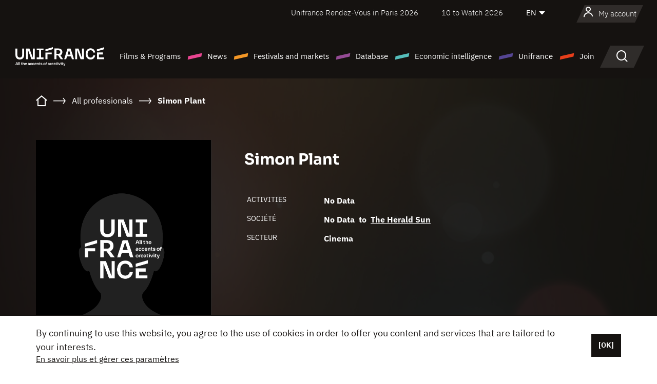

--- FILE ---
content_type: text/html; charset=utf-8
request_url: https://www.google.com/recaptcha/api2/anchor?ar=1&k=6LcJfHopAAAAAJA2ysQXhcpcbIYJi36tX6uIGLaU&co=aHR0cHM6Ly9lbi51bmlmcmFuY2Uub3JnOjQ0Mw..&hl=en&v=N67nZn4AqZkNcbeMu4prBgzg&size=normal&anchor-ms=20000&execute-ms=30000&cb=s8v8vtm69uu8
body_size: 49331
content:
<!DOCTYPE HTML><html dir="ltr" lang="en"><head><meta http-equiv="Content-Type" content="text/html; charset=UTF-8">
<meta http-equiv="X-UA-Compatible" content="IE=edge">
<title>reCAPTCHA</title>
<style type="text/css">
/* cyrillic-ext */
@font-face {
  font-family: 'Roboto';
  font-style: normal;
  font-weight: 400;
  font-stretch: 100%;
  src: url(//fonts.gstatic.com/s/roboto/v48/KFO7CnqEu92Fr1ME7kSn66aGLdTylUAMa3GUBHMdazTgWw.woff2) format('woff2');
  unicode-range: U+0460-052F, U+1C80-1C8A, U+20B4, U+2DE0-2DFF, U+A640-A69F, U+FE2E-FE2F;
}
/* cyrillic */
@font-face {
  font-family: 'Roboto';
  font-style: normal;
  font-weight: 400;
  font-stretch: 100%;
  src: url(//fonts.gstatic.com/s/roboto/v48/KFO7CnqEu92Fr1ME7kSn66aGLdTylUAMa3iUBHMdazTgWw.woff2) format('woff2');
  unicode-range: U+0301, U+0400-045F, U+0490-0491, U+04B0-04B1, U+2116;
}
/* greek-ext */
@font-face {
  font-family: 'Roboto';
  font-style: normal;
  font-weight: 400;
  font-stretch: 100%;
  src: url(//fonts.gstatic.com/s/roboto/v48/KFO7CnqEu92Fr1ME7kSn66aGLdTylUAMa3CUBHMdazTgWw.woff2) format('woff2');
  unicode-range: U+1F00-1FFF;
}
/* greek */
@font-face {
  font-family: 'Roboto';
  font-style: normal;
  font-weight: 400;
  font-stretch: 100%;
  src: url(//fonts.gstatic.com/s/roboto/v48/KFO7CnqEu92Fr1ME7kSn66aGLdTylUAMa3-UBHMdazTgWw.woff2) format('woff2');
  unicode-range: U+0370-0377, U+037A-037F, U+0384-038A, U+038C, U+038E-03A1, U+03A3-03FF;
}
/* math */
@font-face {
  font-family: 'Roboto';
  font-style: normal;
  font-weight: 400;
  font-stretch: 100%;
  src: url(//fonts.gstatic.com/s/roboto/v48/KFO7CnqEu92Fr1ME7kSn66aGLdTylUAMawCUBHMdazTgWw.woff2) format('woff2');
  unicode-range: U+0302-0303, U+0305, U+0307-0308, U+0310, U+0312, U+0315, U+031A, U+0326-0327, U+032C, U+032F-0330, U+0332-0333, U+0338, U+033A, U+0346, U+034D, U+0391-03A1, U+03A3-03A9, U+03B1-03C9, U+03D1, U+03D5-03D6, U+03F0-03F1, U+03F4-03F5, U+2016-2017, U+2034-2038, U+203C, U+2040, U+2043, U+2047, U+2050, U+2057, U+205F, U+2070-2071, U+2074-208E, U+2090-209C, U+20D0-20DC, U+20E1, U+20E5-20EF, U+2100-2112, U+2114-2115, U+2117-2121, U+2123-214F, U+2190, U+2192, U+2194-21AE, U+21B0-21E5, U+21F1-21F2, U+21F4-2211, U+2213-2214, U+2216-22FF, U+2308-230B, U+2310, U+2319, U+231C-2321, U+2336-237A, U+237C, U+2395, U+239B-23B7, U+23D0, U+23DC-23E1, U+2474-2475, U+25AF, U+25B3, U+25B7, U+25BD, U+25C1, U+25CA, U+25CC, U+25FB, U+266D-266F, U+27C0-27FF, U+2900-2AFF, U+2B0E-2B11, U+2B30-2B4C, U+2BFE, U+3030, U+FF5B, U+FF5D, U+1D400-1D7FF, U+1EE00-1EEFF;
}
/* symbols */
@font-face {
  font-family: 'Roboto';
  font-style: normal;
  font-weight: 400;
  font-stretch: 100%;
  src: url(//fonts.gstatic.com/s/roboto/v48/KFO7CnqEu92Fr1ME7kSn66aGLdTylUAMaxKUBHMdazTgWw.woff2) format('woff2');
  unicode-range: U+0001-000C, U+000E-001F, U+007F-009F, U+20DD-20E0, U+20E2-20E4, U+2150-218F, U+2190, U+2192, U+2194-2199, U+21AF, U+21E6-21F0, U+21F3, U+2218-2219, U+2299, U+22C4-22C6, U+2300-243F, U+2440-244A, U+2460-24FF, U+25A0-27BF, U+2800-28FF, U+2921-2922, U+2981, U+29BF, U+29EB, U+2B00-2BFF, U+4DC0-4DFF, U+FFF9-FFFB, U+10140-1018E, U+10190-1019C, U+101A0, U+101D0-101FD, U+102E0-102FB, U+10E60-10E7E, U+1D2C0-1D2D3, U+1D2E0-1D37F, U+1F000-1F0FF, U+1F100-1F1AD, U+1F1E6-1F1FF, U+1F30D-1F30F, U+1F315, U+1F31C, U+1F31E, U+1F320-1F32C, U+1F336, U+1F378, U+1F37D, U+1F382, U+1F393-1F39F, U+1F3A7-1F3A8, U+1F3AC-1F3AF, U+1F3C2, U+1F3C4-1F3C6, U+1F3CA-1F3CE, U+1F3D4-1F3E0, U+1F3ED, U+1F3F1-1F3F3, U+1F3F5-1F3F7, U+1F408, U+1F415, U+1F41F, U+1F426, U+1F43F, U+1F441-1F442, U+1F444, U+1F446-1F449, U+1F44C-1F44E, U+1F453, U+1F46A, U+1F47D, U+1F4A3, U+1F4B0, U+1F4B3, U+1F4B9, U+1F4BB, U+1F4BF, U+1F4C8-1F4CB, U+1F4D6, U+1F4DA, U+1F4DF, U+1F4E3-1F4E6, U+1F4EA-1F4ED, U+1F4F7, U+1F4F9-1F4FB, U+1F4FD-1F4FE, U+1F503, U+1F507-1F50B, U+1F50D, U+1F512-1F513, U+1F53E-1F54A, U+1F54F-1F5FA, U+1F610, U+1F650-1F67F, U+1F687, U+1F68D, U+1F691, U+1F694, U+1F698, U+1F6AD, U+1F6B2, U+1F6B9-1F6BA, U+1F6BC, U+1F6C6-1F6CF, U+1F6D3-1F6D7, U+1F6E0-1F6EA, U+1F6F0-1F6F3, U+1F6F7-1F6FC, U+1F700-1F7FF, U+1F800-1F80B, U+1F810-1F847, U+1F850-1F859, U+1F860-1F887, U+1F890-1F8AD, U+1F8B0-1F8BB, U+1F8C0-1F8C1, U+1F900-1F90B, U+1F93B, U+1F946, U+1F984, U+1F996, U+1F9E9, U+1FA00-1FA6F, U+1FA70-1FA7C, U+1FA80-1FA89, U+1FA8F-1FAC6, U+1FACE-1FADC, U+1FADF-1FAE9, U+1FAF0-1FAF8, U+1FB00-1FBFF;
}
/* vietnamese */
@font-face {
  font-family: 'Roboto';
  font-style: normal;
  font-weight: 400;
  font-stretch: 100%;
  src: url(//fonts.gstatic.com/s/roboto/v48/KFO7CnqEu92Fr1ME7kSn66aGLdTylUAMa3OUBHMdazTgWw.woff2) format('woff2');
  unicode-range: U+0102-0103, U+0110-0111, U+0128-0129, U+0168-0169, U+01A0-01A1, U+01AF-01B0, U+0300-0301, U+0303-0304, U+0308-0309, U+0323, U+0329, U+1EA0-1EF9, U+20AB;
}
/* latin-ext */
@font-face {
  font-family: 'Roboto';
  font-style: normal;
  font-weight: 400;
  font-stretch: 100%;
  src: url(//fonts.gstatic.com/s/roboto/v48/KFO7CnqEu92Fr1ME7kSn66aGLdTylUAMa3KUBHMdazTgWw.woff2) format('woff2');
  unicode-range: U+0100-02BA, U+02BD-02C5, U+02C7-02CC, U+02CE-02D7, U+02DD-02FF, U+0304, U+0308, U+0329, U+1D00-1DBF, U+1E00-1E9F, U+1EF2-1EFF, U+2020, U+20A0-20AB, U+20AD-20C0, U+2113, U+2C60-2C7F, U+A720-A7FF;
}
/* latin */
@font-face {
  font-family: 'Roboto';
  font-style: normal;
  font-weight: 400;
  font-stretch: 100%;
  src: url(//fonts.gstatic.com/s/roboto/v48/KFO7CnqEu92Fr1ME7kSn66aGLdTylUAMa3yUBHMdazQ.woff2) format('woff2');
  unicode-range: U+0000-00FF, U+0131, U+0152-0153, U+02BB-02BC, U+02C6, U+02DA, U+02DC, U+0304, U+0308, U+0329, U+2000-206F, U+20AC, U+2122, U+2191, U+2193, U+2212, U+2215, U+FEFF, U+FFFD;
}
/* cyrillic-ext */
@font-face {
  font-family: 'Roboto';
  font-style: normal;
  font-weight: 500;
  font-stretch: 100%;
  src: url(//fonts.gstatic.com/s/roboto/v48/KFO7CnqEu92Fr1ME7kSn66aGLdTylUAMa3GUBHMdazTgWw.woff2) format('woff2');
  unicode-range: U+0460-052F, U+1C80-1C8A, U+20B4, U+2DE0-2DFF, U+A640-A69F, U+FE2E-FE2F;
}
/* cyrillic */
@font-face {
  font-family: 'Roboto';
  font-style: normal;
  font-weight: 500;
  font-stretch: 100%;
  src: url(//fonts.gstatic.com/s/roboto/v48/KFO7CnqEu92Fr1ME7kSn66aGLdTylUAMa3iUBHMdazTgWw.woff2) format('woff2');
  unicode-range: U+0301, U+0400-045F, U+0490-0491, U+04B0-04B1, U+2116;
}
/* greek-ext */
@font-face {
  font-family: 'Roboto';
  font-style: normal;
  font-weight: 500;
  font-stretch: 100%;
  src: url(//fonts.gstatic.com/s/roboto/v48/KFO7CnqEu92Fr1ME7kSn66aGLdTylUAMa3CUBHMdazTgWw.woff2) format('woff2');
  unicode-range: U+1F00-1FFF;
}
/* greek */
@font-face {
  font-family: 'Roboto';
  font-style: normal;
  font-weight: 500;
  font-stretch: 100%;
  src: url(//fonts.gstatic.com/s/roboto/v48/KFO7CnqEu92Fr1ME7kSn66aGLdTylUAMa3-UBHMdazTgWw.woff2) format('woff2');
  unicode-range: U+0370-0377, U+037A-037F, U+0384-038A, U+038C, U+038E-03A1, U+03A3-03FF;
}
/* math */
@font-face {
  font-family: 'Roboto';
  font-style: normal;
  font-weight: 500;
  font-stretch: 100%;
  src: url(//fonts.gstatic.com/s/roboto/v48/KFO7CnqEu92Fr1ME7kSn66aGLdTylUAMawCUBHMdazTgWw.woff2) format('woff2');
  unicode-range: U+0302-0303, U+0305, U+0307-0308, U+0310, U+0312, U+0315, U+031A, U+0326-0327, U+032C, U+032F-0330, U+0332-0333, U+0338, U+033A, U+0346, U+034D, U+0391-03A1, U+03A3-03A9, U+03B1-03C9, U+03D1, U+03D5-03D6, U+03F0-03F1, U+03F4-03F5, U+2016-2017, U+2034-2038, U+203C, U+2040, U+2043, U+2047, U+2050, U+2057, U+205F, U+2070-2071, U+2074-208E, U+2090-209C, U+20D0-20DC, U+20E1, U+20E5-20EF, U+2100-2112, U+2114-2115, U+2117-2121, U+2123-214F, U+2190, U+2192, U+2194-21AE, U+21B0-21E5, U+21F1-21F2, U+21F4-2211, U+2213-2214, U+2216-22FF, U+2308-230B, U+2310, U+2319, U+231C-2321, U+2336-237A, U+237C, U+2395, U+239B-23B7, U+23D0, U+23DC-23E1, U+2474-2475, U+25AF, U+25B3, U+25B7, U+25BD, U+25C1, U+25CA, U+25CC, U+25FB, U+266D-266F, U+27C0-27FF, U+2900-2AFF, U+2B0E-2B11, U+2B30-2B4C, U+2BFE, U+3030, U+FF5B, U+FF5D, U+1D400-1D7FF, U+1EE00-1EEFF;
}
/* symbols */
@font-face {
  font-family: 'Roboto';
  font-style: normal;
  font-weight: 500;
  font-stretch: 100%;
  src: url(//fonts.gstatic.com/s/roboto/v48/KFO7CnqEu92Fr1ME7kSn66aGLdTylUAMaxKUBHMdazTgWw.woff2) format('woff2');
  unicode-range: U+0001-000C, U+000E-001F, U+007F-009F, U+20DD-20E0, U+20E2-20E4, U+2150-218F, U+2190, U+2192, U+2194-2199, U+21AF, U+21E6-21F0, U+21F3, U+2218-2219, U+2299, U+22C4-22C6, U+2300-243F, U+2440-244A, U+2460-24FF, U+25A0-27BF, U+2800-28FF, U+2921-2922, U+2981, U+29BF, U+29EB, U+2B00-2BFF, U+4DC0-4DFF, U+FFF9-FFFB, U+10140-1018E, U+10190-1019C, U+101A0, U+101D0-101FD, U+102E0-102FB, U+10E60-10E7E, U+1D2C0-1D2D3, U+1D2E0-1D37F, U+1F000-1F0FF, U+1F100-1F1AD, U+1F1E6-1F1FF, U+1F30D-1F30F, U+1F315, U+1F31C, U+1F31E, U+1F320-1F32C, U+1F336, U+1F378, U+1F37D, U+1F382, U+1F393-1F39F, U+1F3A7-1F3A8, U+1F3AC-1F3AF, U+1F3C2, U+1F3C4-1F3C6, U+1F3CA-1F3CE, U+1F3D4-1F3E0, U+1F3ED, U+1F3F1-1F3F3, U+1F3F5-1F3F7, U+1F408, U+1F415, U+1F41F, U+1F426, U+1F43F, U+1F441-1F442, U+1F444, U+1F446-1F449, U+1F44C-1F44E, U+1F453, U+1F46A, U+1F47D, U+1F4A3, U+1F4B0, U+1F4B3, U+1F4B9, U+1F4BB, U+1F4BF, U+1F4C8-1F4CB, U+1F4D6, U+1F4DA, U+1F4DF, U+1F4E3-1F4E6, U+1F4EA-1F4ED, U+1F4F7, U+1F4F9-1F4FB, U+1F4FD-1F4FE, U+1F503, U+1F507-1F50B, U+1F50D, U+1F512-1F513, U+1F53E-1F54A, U+1F54F-1F5FA, U+1F610, U+1F650-1F67F, U+1F687, U+1F68D, U+1F691, U+1F694, U+1F698, U+1F6AD, U+1F6B2, U+1F6B9-1F6BA, U+1F6BC, U+1F6C6-1F6CF, U+1F6D3-1F6D7, U+1F6E0-1F6EA, U+1F6F0-1F6F3, U+1F6F7-1F6FC, U+1F700-1F7FF, U+1F800-1F80B, U+1F810-1F847, U+1F850-1F859, U+1F860-1F887, U+1F890-1F8AD, U+1F8B0-1F8BB, U+1F8C0-1F8C1, U+1F900-1F90B, U+1F93B, U+1F946, U+1F984, U+1F996, U+1F9E9, U+1FA00-1FA6F, U+1FA70-1FA7C, U+1FA80-1FA89, U+1FA8F-1FAC6, U+1FACE-1FADC, U+1FADF-1FAE9, U+1FAF0-1FAF8, U+1FB00-1FBFF;
}
/* vietnamese */
@font-face {
  font-family: 'Roboto';
  font-style: normal;
  font-weight: 500;
  font-stretch: 100%;
  src: url(//fonts.gstatic.com/s/roboto/v48/KFO7CnqEu92Fr1ME7kSn66aGLdTylUAMa3OUBHMdazTgWw.woff2) format('woff2');
  unicode-range: U+0102-0103, U+0110-0111, U+0128-0129, U+0168-0169, U+01A0-01A1, U+01AF-01B0, U+0300-0301, U+0303-0304, U+0308-0309, U+0323, U+0329, U+1EA0-1EF9, U+20AB;
}
/* latin-ext */
@font-face {
  font-family: 'Roboto';
  font-style: normal;
  font-weight: 500;
  font-stretch: 100%;
  src: url(//fonts.gstatic.com/s/roboto/v48/KFO7CnqEu92Fr1ME7kSn66aGLdTylUAMa3KUBHMdazTgWw.woff2) format('woff2');
  unicode-range: U+0100-02BA, U+02BD-02C5, U+02C7-02CC, U+02CE-02D7, U+02DD-02FF, U+0304, U+0308, U+0329, U+1D00-1DBF, U+1E00-1E9F, U+1EF2-1EFF, U+2020, U+20A0-20AB, U+20AD-20C0, U+2113, U+2C60-2C7F, U+A720-A7FF;
}
/* latin */
@font-face {
  font-family: 'Roboto';
  font-style: normal;
  font-weight: 500;
  font-stretch: 100%;
  src: url(//fonts.gstatic.com/s/roboto/v48/KFO7CnqEu92Fr1ME7kSn66aGLdTylUAMa3yUBHMdazQ.woff2) format('woff2');
  unicode-range: U+0000-00FF, U+0131, U+0152-0153, U+02BB-02BC, U+02C6, U+02DA, U+02DC, U+0304, U+0308, U+0329, U+2000-206F, U+20AC, U+2122, U+2191, U+2193, U+2212, U+2215, U+FEFF, U+FFFD;
}
/* cyrillic-ext */
@font-face {
  font-family: 'Roboto';
  font-style: normal;
  font-weight: 900;
  font-stretch: 100%;
  src: url(//fonts.gstatic.com/s/roboto/v48/KFO7CnqEu92Fr1ME7kSn66aGLdTylUAMa3GUBHMdazTgWw.woff2) format('woff2');
  unicode-range: U+0460-052F, U+1C80-1C8A, U+20B4, U+2DE0-2DFF, U+A640-A69F, U+FE2E-FE2F;
}
/* cyrillic */
@font-face {
  font-family: 'Roboto';
  font-style: normal;
  font-weight: 900;
  font-stretch: 100%;
  src: url(//fonts.gstatic.com/s/roboto/v48/KFO7CnqEu92Fr1ME7kSn66aGLdTylUAMa3iUBHMdazTgWw.woff2) format('woff2');
  unicode-range: U+0301, U+0400-045F, U+0490-0491, U+04B0-04B1, U+2116;
}
/* greek-ext */
@font-face {
  font-family: 'Roboto';
  font-style: normal;
  font-weight: 900;
  font-stretch: 100%;
  src: url(//fonts.gstatic.com/s/roboto/v48/KFO7CnqEu92Fr1ME7kSn66aGLdTylUAMa3CUBHMdazTgWw.woff2) format('woff2');
  unicode-range: U+1F00-1FFF;
}
/* greek */
@font-face {
  font-family: 'Roboto';
  font-style: normal;
  font-weight: 900;
  font-stretch: 100%;
  src: url(//fonts.gstatic.com/s/roboto/v48/KFO7CnqEu92Fr1ME7kSn66aGLdTylUAMa3-UBHMdazTgWw.woff2) format('woff2');
  unicode-range: U+0370-0377, U+037A-037F, U+0384-038A, U+038C, U+038E-03A1, U+03A3-03FF;
}
/* math */
@font-face {
  font-family: 'Roboto';
  font-style: normal;
  font-weight: 900;
  font-stretch: 100%;
  src: url(//fonts.gstatic.com/s/roboto/v48/KFO7CnqEu92Fr1ME7kSn66aGLdTylUAMawCUBHMdazTgWw.woff2) format('woff2');
  unicode-range: U+0302-0303, U+0305, U+0307-0308, U+0310, U+0312, U+0315, U+031A, U+0326-0327, U+032C, U+032F-0330, U+0332-0333, U+0338, U+033A, U+0346, U+034D, U+0391-03A1, U+03A3-03A9, U+03B1-03C9, U+03D1, U+03D5-03D6, U+03F0-03F1, U+03F4-03F5, U+2016-2017, U+2034-2038, U+203C, U+2040, U+2043, U+2047, U+2050, U+2057, U+205F, U+2070-2071, U+2074-208E, U+2090-209C, U+20D0-20DC, U+20E1, U+20E5-20EF, U+2100-2112, U+2114-2115, U+2117-2121, U+2123-214F, U+2190, U+2192, U+2194-21AE, U+21B0-21E5, U+21F1-21F2, U+21F4-2211, U+2213-2214, U+2216-22FF, U+2308-230B, U+2310, U+2319, U+231C-2321, U+2336-237A, U+237C, U+2395, U+239B-23B7, U+23D0, U+23DC-23E1, U+2474-2475, U+25AF, U+25B3, U+25B7, U+25BD, U+25C1, U+25CA, U+25CC, U+25FB, U+266D-266F, U+27C0-27FF, U+2900-2AFF, U+2B0E-2B11, U+2B30-2B4C, U+2BFE, U+3030, U+FF5B, U+FF5D, U+1D400-1D7FF, U+1EE00-1EEFF;
}
/* symbols */
@font-face {
  font-family: 'Roboto';
  font-style: normal;
  font-weight: 900;
  font-stretch: 100%;
  src: url(//fonts.gstatic.com/s/roboto/v48/KFO7CnqEu92Fr1ME7kSn66aGLdTylUAMaxKUBHMdazTgWw.woff2) format('woff2');
  unicode-range: U+0001-000C, U+000E-001F, U+007F-009F, U+20DD-20E0, U+20E2-20E4, U+2150-218F, U+2190, U+2192, U+2194-2199, U+21AF, U+21E6-21F0, U+21F3, U+2218-2219, U+2299, U+22C4-22C6, U+2300-243F, U+2440-244A, U+2460-24FF, U+25A0-27BF, U+2800-28FF, U+2921-2922, U+2981, U+29BF, U+29EB, U+2B00-2BFF, U+4DC0-4DFF, U+FFF9-FFFB, U+10140-1018E, U+10190-1019C, U+101A0, U+101D0-101FD, U+102E0-102FB, U+10E60-10E7E, U+1D2C0-1D2D3, U+1D2E0-1D37F, U+1F000-1F0FF, U+1F100-1F1AD, U+1F1E6-1F1FF, U+1F30D-1F30F, U+1F315, U+1F31C, U+1F31E, U+1F320-1F32C, U+1F336, U+1F378, U+1F37D, U+1F382, U+1F393-1F39F, U+1F3A7-1F3A8, U+1F3AC-1F3AF, U+1F3C2, U+1F3C4-1F3C6, U+1F3CA-1F3CE, U+1F3D4-1F3E0, U+1F3ED, U+1F3F1-1F3F3, U+1F3F5-1F3F7, U+1F408, U+1F415, U+1F41F, U+1F426, U+1F43F, U+1F441-1F442, U+1F444, U+1F446-1F449, U+1F44C-1F44E, U+1F453, U+1F46A, U+1F47D, U+1F4A3, U+1F4B0, U+1F4B3, U+1F4B9, U+1F4BB, U+1F4BF, U+1F4C8-1F4CB, U+1F4D6, U+1F4DA, U+1F4DF, U+1F4E3-1F4E6, U+1F4EA-1F4ED, U+1F4F7, U+1F4F9-1F4FB, U+1F4FD-1F4FE, U+1F503, U+1F507-1F50B, U+1F50D, U+1F512-1F513, U+1F53E-1F54A, U+1F54F-1F5FA, U+1F610, U+1F650-1F67F, U+1F687, U+1F68D, U+1F691, U+1F694, U+1F698, U+1F6AD, U+1F6B2, U+1F6B9-1F6BA, U+1F6BC, U+1F6C6-1F6CF, U+1F6D3-1F6D7, U+1F6E0-1F6EA, U+1F6F0-1F6F3, U+1F6F7-1F6FC, U+1F700-1F7FF, U+1F800-1F80B, U+1F810-1F847, U+1F850-1F859, U+1F860-1F887, U+1F890-1F8AD, U+1F8B0-1F8BB, U+1F8C0-1F8C1, U+1F900-1F90B, U+1F93B, U+1F946, U+1F984, U+1F996, U+1F9E9, U+1FA00-1FA6F, U+1FA70-1FA7C, U+1FA80-1FA89, U+1FA8F-1FAC6, U+1FACE-1FADC, U+1FADF-1FAE9, U+1FAF0-1FAF8, U+1FB00-1FBFF;
}
/* vietnamese */
@font-face {
  font-family: 'Roboto';
  font-style: normal;
  font-weight: 900;
  font-stretch: 100%;
  src: url(//fonts.gstatic.com/s/roboto/v48/KFO7CnqEu92Fr1ME7kSn66aGLdTylUAMa3OUBHMdazTgWw.woff2) format('woff2');
  unicode-range: U+0102-0103, U+0110-0111, U+0128-0129, U+0168-0169, U+01A0-01A1, U+01AF-01B0, U+0300-0301, U+0303-0304, U+0308-0309, U+0323, U+0329, U+1EA0-1EF9, U+20AB;
}
/* latin-ext */
@font-face {
  font-family: 'Roboto';
  font-style: normal;
  font-weight: 900;
  font-stretch: 100%;
  src: url(//fonts.gstatic.com/s/roboto/v48/KFO7CnqEu92Fr1ME7kSn66aGLdTylUAMa3KUBHMdazTgWw.woff2) format('woff2');
  unicode-range: U+0100-02BA, U+02BD-02C5, U+02C7-02CC, U+02CE-02D7, U+02DD-02FF, U+0304, U+0308, U+0329, U+1D00-1DBF, U+1E00-1E9F, U+1EF2-1EFF, U+2020, U+20A0-20AB, U+20AD-20C0, U+2113, U+2C60-2C7F, U+A720-A7FF;
}
/* latin */
@font-face {
  font-family: 'Roboto';
  font-style: normal;
  font-weight: 900;
  font-stretch: 100%;
  src: url(//fonts.gstatic.com/s/roboto/v48/KFO7CnqEu92Fr1ME7kSn66aGLdTylUAMa3yUBHMdazQ.woff2) format('woff2');
  unicode-range: U+0000-00FF, U+0131, U+0152-0153, U+02BB-02BC, U+02C6, U+02DA, U+02DC, U+0304, U+0308, U+0329, U+2000-206F, U+20AC, U+2122, U+2191, U+2193, U+2212, U+2215, U+FEFF, U+FFFD;
}

</style>
<link rel="stylesheet" type="text/css" href="https://www.gstatic.com/recaptcha/releases/N67nZn4AqZkNcbeMu4prBgzg/styles__ltr.css">
<script nonce="AMIVK27UDJau8MqN5590Kw" type="text/javascript">window['__recaptcha_api'] = 'https://www.google.com/recaptcha/api2/';</script>
<script type="text/javascript" src="https://www.gstatic.com/recaptcha/releases/N67nZn4AqZkNcbeMu4prBgzg/recaptcha__en.js" nonce="AMIVK27UDJau8MqN5590Kw">
      
    </script></head>
<body><div id="rc-anchor-alert" class="rc-anchor-alert"></div>
<input type="hidden" id="recaptcha-token" value="[base64]">
<script type="text/javascript" nonce="AMIVK27UDJau8MqN5590Kw">
      recaptcha.anchor.Main.init("[\x22ainput\x22,[\x22bgdata\x22,\x22\x22,\[base64]/[base64]/[base64]/[base64]/[base64]/UltsKytdPUU6KEU8MjA0OD9SW2wrK109RT4+NnwxOTI6KChFJjY0NTEyKT09NTUyOTYmJk0rMTxjLmxlbmd0aCYmKGMuY2hhckNvZGVBdChNKzEpJjY0NTEyKT09NTYzMjA/[base64]/[base64]/[base64]/[base64]/[base64]/[base64]/[base64]\x22,\[base64]\x22,\x22bVtVw74Rwow6wr7Di8KOw7fDlW5Gw7EKw4LDvB07RcOVwpx/Z8KPIkbCixrDsEotasKfTXbCsRJkIsK3OsKNw7rCuwTDqF8HwqEEwqlBw7Nkw6bDjMO1w6/DoMK/fBfDoAo2U1ZrFxI4wpBfwokMwq1Gw5tyBB7CtiPCpcK0woslw4liw4fCl1QAw4bCpAnDm8Kaw4/ClErDqRjCksOdFTBtM8OHw55DwqjCtcOGwoEtwrZww6ExSMOSwqXDq8KAGlDCkMOnwo81w5rDmRIWw6rDn8KGCEQzZSnCsDN8SsOFW1jDhsKQwqzClj/Cm8OYw6nCrcKowpIxbsKUZ8KUEcOZwqrDi1J2wpR7wp/Ct2kxOMKaZ8K5fCjCsGsjJsKVwoPDhsOrHg8WPU3CmUXCvnbCvmQkO8OGbMOlV0zCkmTDqSzDnWHDmMObT8OCwqLCncOHwrV4DRbDj8OSK8OfwpHCs8K7AsK/RRtHeEDDgsOzD8O/IkYyw7xMw7HDtTo5w4vDlsK+wpcEw5ogan4pDg9KwpphwpzCr2U7TMKJw6rCrREzPArDpAZPAMK/bcOJfx3DocOGwpAxK8KVLiBdw7Ezw5rDncOKBTTDgVfDjcKGIXgAw4bCn8Kfw5vCq8OgwqXCv0Aswq/CizjCgcOXFHRZXSktwozCicOkw4TCr8KCw4EXWx5za0UWwpPCmWHDtlrCgcOEw4vDlsKTdWjDkkzCssOUw4rDrMKOwoEqKz/ClhoeCiDCv8OQGHvCk3bCu8OBwr3Cg3MjeQVCw77DoVnCmAhHFkVmw5TDihd/[base64]/CgwXCrcKXE8O2VlnDscOub8KEKMOOw75qwo/CgMOQWQgoX8OUdxEOw51+w4RvSTYNRMO8UxNhcsKTNxrDgG7Cg8KYw453w73CpMKVw4PCmsKNeG4jwqR8d8KnCi3DhsKLwrBgYwtAwofCpjPDlgIUIcOMwqNPwq1wQMK/TMOEwrHDh0c/ZzlebVbDh1DChmbCgcONwrrDucKKFcKWEU1EwrjDrDomJ8KWw7bChkY6NUvCjTRswq1VMsKrCjnDj8OoA8KDQyV0Yh0GMsOTMzPCncOSw5M/[base64]/CiMOBw7B8w4fCq8KofXnCpsKsWsK3wqhLwoc1wpzCnz4wwpIvwqbDlh5qw4DDsMOLwpRHFQLCqFUBw6TCp2vDtiPCkcO/EMK7QMO5wq/Cg8KvwqHCr8KuHsK5wqzDscKUw4dPw7ZUOV4JHV8CbsO8bDnDicKKVMKdw6NkJBxwwqh+KMO4BsOMQ8Opw60AwrFHLsOawq9JF8Kow6YJw5JGbMKvdsOKJsODH316wpXChFLDnsK0wo/ClMKcX8KjZ2kSIRcPdXJ5wqMzNVPDqsOwwrMjLys0w6sxHlnCscOiw6bCkEPDscOLYcOYLMKrwrkcP8O3YnwcRHgPbRzDsiDDqcKoUsKJw4zCrsKJDF7DucKMaTHDnMKqMy8MCsKdYcO8wpPDuw/DqsKPw4zDt8OMwr7DgV5DCjkuwrMLeC7Di8Ktw4Idw6UPw74jwp3Dg8KLMREIw4Bow5LCgD/CmsOgMcOyB8ObwqHDn8OYXF4iw5E8RXR8BcKIw4HCmj7DlsKLwo4jVsKyVCAGw4vCvHjDlTLDrErCjMO/w5xNecOiw6LCksKYTcKQwoUbw6zCrzHDmsK7UMKywq93wr5qTRo1wrLCkcKFa1ZYwqtVwpXCp3tew5klDWAGw7A6woTDrsOfO0k4SxXDlcOiwrxofsKNwoTDpcOWFcK9Y8KQVMKZI2XCocK4w4nDksKpGUkCYWzDj20iwqPCqwTCqMObKcKKI8O4VRduFcOlwp/DsMOsw7x0A8OUYcOGVsOkLcKVwrFtwqUGw53CtEpPwqDDknBVwpXCiDBnw4vDs3dZVlNqIMKYw58UEMKoJMOoTsOyGMOwRk0Zwot4KFfDgMOrwoDDtWfDs3xBw7h4GcK9MMOIwofDt3deWsORw4TDrmFsw4fCq8OewrhswpXChMKfFy/CucOISWQtw7TCkMKpw7U+wo1ww5nDoyhAwq7DkHV5w6TCkMOrNcKzwpEDYMKSwo9Yw4YVw5HDuMOsw6lHBsOdw4nCtcKFw75ewpDChcOtw6bDl1/CrxEmPSHDr0diWjZxAcOOU8OTw54lwrFEw57DizUMw48EwrDDryzCm8K+wpPDm8OLNMOJw4hYwo5iGXVLNMOXw7E0w4/DiMO8wrbCpVbDvsOVARI+YMKjdBJ9UiYodzTDlAE/w5DCu0IMCsKmA8O1w6jCt2vCkEcUwq0zdsODBwhwwphDMXPDvMKSw6RMwr9YfXfDlXwkYMKhw7VOOsO7JUrCn8KGwo/DhjXDtcO6wrVqw7twYsOvQ8KCw6rDnsKXXDDCqcO6w6jCg8OjGCjCj1TDkRZzwpUXwpXCq8KgQlrDkh7Cl8OlBTrCrsOrwqZhKcOvw5Apw6kVOD8FbcK8AEjCmcKuw4N6w5nCgsKIw7o1Li3DtXjCkCBbw7o/woM+Oig0w7doVQjDkTU0w6zDrMKTciYLwpdCw4V1wpHDmATDmwjCm8OIwq7DgcKAERFdcMKwwq7CmjvDuysQecORHMKyw6w6LsOdwrXCqcKhwoDDiMOnMyd+aUDDgwLCj8KLwrjCoRYHw5nCs8OAGCnCrcKVRMOGKMOQwqDDtxbCtiJAaXbCq28/[base64]/DkWQOw7tdHcKYV1rDowbDrsOLfljCvk0qw6lXTsKkI8KqaXIIUk/Cn0HCscKXQ1jCilnDuUB3LsK3w7wUwpDCisK6f3FAHUJMAMOew5LCq8KVwqDDqnxaw5NXQHLCksOCL3/CmcOswqARD8O5wrTDkA0jWcKLNVvDqhvDgcKbUxJhw7duYE7DtQwqw5/[base64]/CkcKmw6vCi27CugHDmMO+eADCmsKYcELDmcO/wpjChlvDgMKBECvCjsK/QsK0w5fClQfDsltpw70zcDzCvsOATsKTbcOyAsOaVMK7w5weAnjCuR3DtcKHGsKxw7nDlBbCt1Yhw7zCm8Orwr/[base64]/DrVNEw7fDqsOfBcOzL2HCoBDCiiRtwopDw5dnUMO1A1JVwoHDisOzwqHDgcKjwo/DmcONdsKqXMOaw6XCrcKTwp3CrMKsMMKEwrMtwq1QfMOZw4zCpcOcw5fDkcKywoXCli9ow4/CkmlvVQ3ClAHDvzMpw77DlsOVGsKAw6bDuMKRw5FKWXLDl0XDo8KpwoHCpj07wpUxfMOXw5XCksKqw6nCjMKoOcOZLsOnw4XDtsOJwpLCthzCih0mw53ChR7ClQxEw4TCtiFdwpPDp2prwoHCsn/Dmm/Ci8KwCMOvGMKXNMKow68bwrHDp3zCjsO7w54zw6IbY1QHwq8CI3dfwrkaw49twqhtwobCnsOuTMObwonDnMOYK8OnIkRvPMKJDh/DtmnDozLCgMKIG8OWEMOwwrc8w6nCqhDClsOzwrjDvsOAZEdewqo/wr7Dk8Krw7E/Q1QMc8K0WAjCvcO0NlLDk8KbEMK+T0nDuDAUHsKWw7XCgijCo8OtSnwswq4owrI0wqBcKF0pwot+wprDim56MMOOfMOIw591dQMTEVHCpjd/woTDpk/[base64]/[base64]/w53Cr8K1LMOsRmbCrsOYwr4cT3ZsPcOpFC7Ch8KEwoDClMKpLcOmwrTDplfDosKwwr7DkHFwwp7CmMKJPMKKHsOpUmNWOMK3biFXIiPCs0Utw7dWAxZ7T8O4woXDnW/Di0TDjsOvJMKXecOKwp/[base64]/DpcK7CsOKAh9jDHVEYsKHw7drw7I9woV+wr/CkTQnRURYR8KAB8KNehbCmMO+UGh6woPCncOowrXCgEnDuGrCosONwp/[base64]/CgyHDhUxzKk92R8OEZcOGw4tGD2rCqw1uIsKUSxVrwo8yw67DhcKGLcKPwrHCosOew4t/w6NnPMKdLnnDqMOBS8Kkw4HDgQ/DlsOgwr09WMKvGizDkcKyC05FOMOkw4rCmAzDqMO6BXwJw4TCuXDCn8KLw7/CocKvIjvDicK9w6PCh2XCngQaw7/Dv8KvwoYdw5AWwpfDusKjwqTDq2jDlMKPwpzDsmImwq9ZwqJ2w7TDisOfHcKvw5Uyf8OJScKxDwnCksKKw7c+w7HDlmDCtRpmBRrCqj1WwofCkTRmYQPCvXPDpMOjScOMwooqREHDqsOtbzU/w5DCncKpw6nCosKlI8Olwp9HbhvCgcOSc18Zw7rCmXDCgMK9w67DgGHDh3LDgsKCRFRJOsKXw6szMUnDosK/[base64]/CqFPDmTbCtMKDwpN6wr8uwoMDK8KwwqBuw7lKD2bCisO+wqHCh8OrwoHChcO/wrfDvTrChcK7wpZiw6gzwq3CihfCrGrChRg0NsO+w5powrPDjSzDkzHClBMrdh/DlHjCsGIRw7xZBkjCusOdw4nDnsOHw6dFDMOoCsO6AcOQAMK1wpc5woM4H8Olwp5bwqDDsXgLAcODUsK5JMKrFkLCscK8LjrCssKowprDskXCqmolQsOuwpLCggI3WjlcwqTCmMO5woYsw6sdwqjCnTw9w6jDjsOyw7YhGXTDu8KfBEN/MSHDucKTw6Usw61RMcKiUmrCoGwhCcKLwqDDjVdXFW8sw5TCuD15wqMswqvCg07DvV5pF8OfWhzCqMKowq4VXhnCpSLDsCpiwofDkcKsRMOYw4ZVw4TCisKNEm0WNcOmw4TCksKtS8O7aBTDl2Z/TcKuw4XCnBZRw75owp8mWFHDp8OBXB/DiAR/ecO/w6ksRkjCvX3DlsKZw7rClRvDr8KMwplDwoTDoVUyDn4/A3hWwoIFw5HCjDrClSTDqRM7wrV8dU4aYEXDk8KwacKvw7lTKltcOCTCgMKFGE46YkMEP8OMbMK0cBxqXlHCm8ONU8O+K0kqP1cSU3FGwonDuGwjHcKBw7PDs3bCu1VCw4UewoUsMHFdw7jCjFTCvmrDvsKGwogew5EXZMO8w4Eqwr/CtMOzNErChcKsZ8KPDMKUw7DDi8Oow5fCgRfDoxFXCxXCrT5iCUHCscO5w7IQwrnDiMO7wr7DmRUdwpwuawPDvTt+wrzDoTrCkWBRwpHDgGDDs1zCqsK+w7wFJcOAE8K8w5TCvMKwcmNAw7rDvcOwJD8Wc8OFQULDriAow6rDowh2OMOewoZ4Qy/Ch1Qzw5bCksOlw5MYwqxswpTDpMOiwoJFFm3CmEJnwpouw7zDt8KJSMKMwrvDgMK+L09ow54fR8K4ABfCoHF/[base64]/DrsOdWcK1wrNrdcORScKdPcOzScO/wprDqRTDhsKKNcK/dzrCtCfDsggwwptaw67Dq27ChCzCtcKNccOZagnDh8OiJcKYdMOuMx7CsMKtwqPDmnMOB8K7MsKiw47DuBPDmsOjwrfCisOGbsKZw6bCgMOgw67DtBwoH8KwccOiXxkeW8OpXQHDjiDDpcKLesKbbsOuwrTCksKPOi/CiMKRwqrCihlqw5bCr1IfUMOFaQxqwr/DiVrDk8KCw77CusOkw5Y6BsO8wqLCr8KGNcO6wr0ewqnDnMKOwpzCn8O0GAtqw6NmWFbCukXCv3jClzXDp0HDu8O+Gg4Iw53CnXzDhUckZxXCscK4FcOjwpLCt8K5JsKLw5LDpMO2w45WfFILe0k3FTA+w4DDtsOJwrPDtlo/[base64]/CryRYwrXCs8KLOsKsw6dzw6pVYsOlUyopw4TCsSvDkcO5w7QAekN2eGTCnnDDq3Ezwq/[base64]/[base64]/VMO+w5zDusOZwpJ3w5vCrFN8HsKLTcKzw7tRw7zDkMO2wozCnsK+w4/[base64]/I8OFKcK5w5g0wp5VwpbDgsOGTBpuUsKMw7rCv37DpXRifcK+QWM5JRXDpFAXBmDDoiPDpcO9w4TCiUZqwoDCpEdQf1BgC8Oowqkew7Rww6ZxHm/CkXgowqpje1/[base64]/DtWnDlXhjX3cVRcKwA8K5JMOgasKKw6tAw6ZUw54qbcObwol/O8Obak9DQsOZwrYpw67ClyMDVS1mw5Nvw7PCgDRRwpPDkcOkVSA+W8OvBH/CmU/CisKddMO4NHzDqWjDmcKyZsKrwr1nwoHCvcKECELCqsO8fm53w6dcHiXCt3TChgzDgnnCgHRnw4EWw5Byw6pvw7R0w7DDkMOrCcKUScKIwqHCocOdwpN9SsKTHlLCtcOYwonCrsKjwoNPPSzCigXCv8ObNn4xw4HDg8ORMwbCk1bCtDNrw4/[base64]/CjUrCt1fDkVLClm3DhgA0eQ7Cu3/Dv2d+SMOJwqQMwrF2wppjw5FPw5p4X8OeKXjDtHNgBMK9wrl1ZjBnw7FRMsKpw7xTw6DCjcO6wp16BcOrwpsgGsOewqnDiMKgwrXDtCh1w4PCmDo+WMOaDMKxGsKsw49gw68pw7knF1/Cj8O4UEDCjcKyE19+w7rDjS4qXCnCiMO+w48vwpEJPiR/JMOKwpvDmzrDucKfTcKFW8OFNsOxUyjDvcOLw7XDq3AFw4fDicK8wrDCvxpmwrbCrcKBwrRdw41nw7vDukQdB2vCl8OSTsOXw69dwoHCkSbChGo0wqJdw7vCrgzDoit4D8OoFmPDhcKKXBjDtQAlEMKLwpXDlMKbU8K1IlJgw6JgFMKlw4HCqMKOw5PCq8KUd0MWwo/ChCtQC8K2w47CgVhvFyvDnsKnwoAOw4XDjlRxHcOpwrLCvTDDtUNRwrLDvMOgw4PCnMOkw596WcOxdAMcU8O2Fg5BOkBmw7HDlw1bwoJxwplxw7LDjSpzwrvCmSAtwrlWw5xkAynCkMOywpdzwqZyJz0dwrJdw7XCqsKFFTxXMDXDh3/CmcKvwrXClD4uw4ZHw6nDhjnCg8Kgw47CuiNzwoh2wpgxS8KjwqjCrR3DsX8/[base64]/CuXdGwpXDo8KYfcKQd8K/[base64]/[base64]/Cjhkzw7FXG8K0wpnDjcKjMMK7wojDjcKBw6s4wo9zfn8+wokXCRPCiRbDs8O2FU/CoG/DrTtmFcO9wojDkD4LwqjCmsKufFkuw4jCs8ObR8KucCnDmQ/CuiggwrEIbB/CicOBw5ozXw3DoyLCpsK3a2PDosKmAlx9J8KNHCY8wo/[base64]/[base64]/DrHxiwqrCi1vDssKoe8Kmw7fDicKPwrbDtsOUwrLDo03Cnwtgw7TCtFx9EMOmw48uwqTCiCDCg8KHRMKmwpDDjsOBAsKhw5JiE3jDpcOPFwdHMA5+FXItFx7CiMOpY1k/wrJpwp8DEQlFwqXCocOiUXQrd8OSIR0eXiwFZMOtecOYVMKDCsKhwp4Aw60Swr4twpkVw4pgWkI9N3FawoI0e0HCqsOOw5c/w5nCm0rCqDHDucO8wrbChAzDiMK9bcKywq10wrHCiCxjClBgZsKda11eCcOeBcOmbA7CtE7DmMKJPk1/[base64]/[base64]/[base64]/Cn8KQVsO2Sj1BNMKudQhOwoltwr45w6oiw6kdw79KZcOkwooUw5rDv8OiwpIIwqzDiWwpVMK9fcKSA8OWw4DCqHIOVMOBa8OZWC3Ct0vDkwDDsls1NknCnTUdw63Du2XCq3wZV8Kww7jDkcOOwqDCqhR6X8OAVh1GwrMfw4jCiFHCksO+woYFw5fDt8K2cMOZSMO/UcOlQMKzwqkKccKaSVIOUsKgw4XCmMO9wpPCgcKWw7PClMO+KhpuAEXDlsKtFzQUfBxiBi5Uw7fDscKNJVXDqMOHO3XDgwdrwqMZw6nCicKXw6RGK8OKwpEvXjDCucOWw4tfDF/Do0p1w6jCscO0w6rDvRfDrWLDp8KzwpYdw6c1SUU7w7bChlTCqMKZwqARw4/[base64]/DrEgIw5bDjsKXfiTCmcOhwoPDmnDDh8OReMOqDMOpb8KFw7LCnsOqPMOCwrd+w48ZNsOvw6UcwooWZ1BnwrZmw67Dk8OWwq1QwqPCo8OVwr5uw5DDvyfDh8OQwo/DtjwWZMKuw4XDtkNgw6xtb8O9w7EBOMKIJy92w7gyecOyNjwJw7wLw4RVwrV5Ry1cHj7Dn8OTGCDCux1ow43DlsKMw4nDl1vDsnvCpcO9w5wuw4vDozZiXcK8wqw5w5TCpU/[base64]/DsMOdSR9IWnJLQhdSw5jDkw4eWhxZE3rCgW3DoSPDry8XwpHDnzUow6bCtz3DmcOuwqIdUS0FG8KsY0rCpMKCwoQFOQTCikZzw4nDrMKkBsOrJxHChFIow4dFwo4wAsK+AMKPw6rDj8KWw4BXQjl0dwPCkBrCunjDoMO8w4d6fcKxw53CrFUXLCbDnETDh8OFw4/DkhVEw6PCusKBY8OFCGh7wrfCgkRbwoBNT8Ofw5jCn3LCuMOPwpJAHsOaw77CmQrDpQHDp8KFDwQ/woQeFzMbdsK0wr13QCzCjsKRw5gCw6PChMK1LAtewq1LwpjCpMK3KzMHK8KnGxJ8wowJw6nDgUALG8Ksw4IuO0lxB3cGHk0Uw40dbMODPcOWGyzChMO4ZnXDiXbCp8KLacO2DmIHRMOOw6xaTsO1ag/DpcOwPMODw7N+wr93JnfDtcOAYsOkSRrCn8Kfw5EOw6Mrw4/CrsOHw755U2EvR8Klw4chLcONwrM8wqh2wpZjDcKnbnvCo8O4C8KYWMK4GDDCusKJwrjCl8OcBHQaw57Drgt9Bw3Cq3nDpzdawrDDlRHCoTApWXnCmGpewr7DvcOMwoDDmSwww5zDssOMw5vChCAROcK1woVgwrNXG8OLCQfCr8OEH8K8OV/CkMK4woMJwpInLMKEwqPDlCotw4zCsMOqID3CokQ9w5ERw7DDv8OBwoVvwq/[base64]/[base64]/[base64]/[base64]/w6vClsKQwqxCw7rCpsK4w7xrw6zDlsO8woMlJMOjAMOPXcOpPlZ4ERrCosOhA8O+w5TCpMKXw5HCqiUSwr7Ctl49HXPCk1PDtH7CusOXWjPClMK7Hwtbw5fCn8Kwwr9FQ8KEw7AAwpQGwr8cTTlgT8KOwq9KwqjCngDDvcK2OVPCvCPDv8OAwrtTTxU3Dx/DoMO4O8K6PsKpVcKfw7IlwpfDlMO/BMOgwpZoAsO3KS3DqmZiw7/CkcObw5RQw6jCvcKEw6IyQsK7Z8K2OcOgdsOyJTbDmB5pw4VfwqjDqBlkwo/Cn8KMwozDkikpfMO5w70YYEsLwodhwqd4JMKFOcOMw4bCrVoNT8ODO2jCokcmw7UpaU/Cl8KXw5wRwpnCssKyBXkTw7UAczcowpQDB8KdwqlxdMKJw5fClRk1wr7DgMOXwqo0YQhzZcOqVzZHw4FvMMKow4TCvMKMw4YpwqvDhWVtwpRRwr5wS0keMsOKG1jDrC/CncOQwoYkw7dWw75xUXV+GMKbIC7CpsK/N8OKKV8MHTvDjCVpwr3DkkRwDMKFw5JDwrJPw48UwrNAX2BEGcK/aMK9w4FiwoZ/w7XDp8KbNMKIwpdsAToqQsKjwo1zEgwSZjBnworDocOxTsKrN8OlTC/CsQ7CkMOsJ8KEFW1+w7/DtsOfScOQwosvFcK/[base64]/Cj8OMJwR1ZsObFcOow5dKw43Ch2nCucO5w7TCjsKNw6IOeElHUsORfg3DicOgawgkw749wo3DqMOFwrvCk8OZwprCpR0kw7DCoMKfwphcwqPDoABww7nDgMKaw5EWwrMyE8OTP8KRw6/[base64]/DuMO6wpbDj115Q8KqwqHComHDrcOgwoQXwqd9w4nDjsOdw63DiWpVw5Vlwod9w7rCvxDDuUBASlUKE8KvwoUFW8OGw5TDom3DicOqw51JbsOIC3LCn8KGGjw+YAMvwrlYw4FbS2jCv8OwXG/[base64]/ClXdwwoTCpcK8PsOXRsKhwpzChQEkLnfDg3ZHw6ZYfwbDgB8Twq3CkcKUYnxtwrlFwq4kwqIUw7E4c8O7csOwwoBGwo4NR1PDvnMWLcOlwrHCkTFSwpA9wq/Di8OnLsKkEMOyIUMQwpIewqXCq8OXU8KnDGpzI8OuHALDoVDDv2bDqcKyMMO3w4ItYcKIw5DCs14jwozCrMK+SsKmwpbDvyXCjlt/woIAw4YZwpdgwrY4w5F2UcKSZsKQw7vCpcOJPMKpERPDrSUSVsODwoHDscKmw75CD8OmNcOAwo7DhMOuaE95w6rCkEvDtMKCLMKswq3CrA7Clx9GfMO/NRpMG8Oqw7BVw5w8wofCqcOAHANVw4/[base64]/CvwgbfzvChQoOw6c/[base64]/[base64]/woIYw5TDkMOGw7DDl8O5wpTDscOBBz4lXx4ww7BrCMOBLsKIew1cWzcMw53DlcOYwphzwrbCqj4MwpVGw7nCvzLCqFFPwo3DiyDCrMK+fAp3fxbCmcKZdsO1wohmd8KMwoLClBvCscKvK8OtHxPDjCRAwr/Cvj7DlxYNdsOUwoXDhTDCpMOYf8KfaFwoXsOAw4oCKArCgQrCgXRXOsOgD8OKw4vDombDncKYRhvDhQ/CgQcSYMKHwonCmjvDmg3CrEfCjH/Dkn7CpgN/AjnCh8KoAsOzw57CucOjSXwOwqnDiMOOwrAafC0+KcKjwpxic8Ofw7Zdw7DCtsKFRXgHwpjDoicAw77Dr19Kwr04wppaTUXCq8OTwqfCsMKKTxzCnVrCscKINMO6wp15dWDDk3fDjWcBPcOZwrlwDsKlCg7CuHLDiBwLw5pWLQ/DqMKPwrVwwofClFrDmEVbMg1QH8OBfTQuw4ZrbMOYw6MzwpUICzd2wphTw4zDi8OfbsO5w5TClAPDsGkaGnfDncKmCjVnw5vDrgnCiMKBwokvUDHDhsO6bGPCscOiOXQvUcKoV8Olw4lAFQ/DocOWw7/CpiPChMO6PcK1VMKfJMO2WSklKsKDwoHDmW4EwpM7BVDDrDTDsWrCpsO2Bxkfw4LDqMOBwpfCpMOAwpk1wqg/w4sRwqczwqwFw5rDm8OQw5E5woBhbjbCsMKgwrxFw7Fhw54bYsKxTsOkw4bCucOOw64bL1bDqcOrw67CpmDDnsK2w6DCl8OqwqEJe8O1ZsOzRcO4RcK+wow0T8OSaVhjw5vDhyQew4dCw7vDkh3DiMOQRsOVBSDDocKAw5rDqThWwq0xDR8hw4cuXcKhHMKew59vOD1/woddIgHCplZbQ8OXTTYYcsKzw6LDswJHQMO6V8KhbsOlLX3Dj1nDgsKewqDCoMK1w6vDk8KnT8OFwooYS8K7w5YJwrzDjQcowoh0w5zDizXDiyESRMKXFsOWDBRtwopfbsKBMcO7ay5pCDTDhQnDlWzCuy3DucOuScO5wpDDqC95wpUFZMKlFy/Cj8ONw4J4Q1hhwrg3wplZcsOawrIQBEPDvBYBwrpBwoQ7VmEYwqPDqcKVXFfCnzfCvMOIV8KRCsKXGDFifMKLw7PCpsOtwrNWWMK4w51fAmYddg3DrcKnwpA1wqEzOsKTw5A7ChpDLC/[base64]/Dm8KhMsKKJsOUw67DmcOfNmDCl8Kdw7vDpisIwrlyw4/Cm8K/CsKuIsOGFzFlw69AcsO6DF9GwqnDqzbDt1lrwpJOPBjDssKgPFNNKTHDvcOgwrgLMMKkw5HCq8KRw6zDrQQJcjLCkcKEwpLDvUZlwq/DpsOvw54Hwq3DqcKhwpTChsKeaxwVwpLCmWfDuHwgwovCtMKZwq4bdsKfw69wE8KHwoskGsKBwrLCicKrbcOmPcKew4fCq2jDisKxw5QFXsO/NcKNfMOuwrPChcOeEMOKRxTDozYMw7FDw5rDjMOoOsKiPMOENsOwVXwWawvCnDDCvsKxKhhRw68Jw7nDhV5+MC/CtxttYcOaL8O6w4/CusOBwovCsjbCpFzDr3tRw6/CuS/Cn8OSwoLDrQTDqMKzwqBWw6Npw7wDw69oOCXCtyrDtHk9w4bDny5EWcOzwrU4w45DI8Ktw5nCuMOuCMKiwrDDgTPCmmDCvivDlMKbDyItwolxGkxfwoTCoXIlQi3CpcKpKcKKJWvDtMO+c8OTTcOlfR/CpWbCkcO9SwggcMKBMMKZwp3CqTzDu3MCw67ClcOefsO6w5XDm1fDiMOVwr/Dr8KFBcOjwqjDvDh9w6luDsKmw4rDhElzY3fDjjNMw6nCs8O4fcOrw7DDrMKQCsKJw7xaesOURMKCF8KkEmwewpdKwrJuw5VrwprDmHFTwrdOR1bChU81wrHDmsOKJA0cZmRwWSDDqMOtwrLDuG9xw6o7FzVKG3Jewr4kS3ADE2AzM3/[base64]/w4saJnU3DwTClsOOwr3CizHCtsKEP8KuMSlfYcK+wq1AQ8Oqwq4ITMOZwrBtd8O7FcOaw4Y3I8K/[base64]/S8KYw6bCmHVXPkwlMFfCiMKww5pww45AwqkKPMKYKcKzwobDvSjCmggUw4JOG3nDrMKBwqpeKX15JcKQwrAwe8O/ZHl6w7I6wr5xCQ3CocOIw53ClcOYLx54wq7Dl8KmwrTDkBPClkzDgnPCs8Ojw7VZw4Qcw43DsQrCpggHw7ULZSzCksKfLB3DosKJCRzDtcOoYMKQWzDDi8Krw7PCpWo+M8OWw6PCjSM5w6B1wqbDhA8Yw4gcSjhQWcO/[base64]/CvmjCucOmw7PCk8OmLxLCt0PCsk46WXHDkcOiw7dFw4BGwo12wrFsbRvCj1rCisOeRcOYLMK9dGJ5wpnCoHw/w43CrETCr8OCTsOGVQbCiMKDwpHDmMKXw5glw43CkMOQwpHCnnRHwpxqNzDDp8OGw4rCrcKwWAwaE3oAwrsBRcKRwqpoeMKOwr/DhcOQwq3CmcKqw5hJw6nDu8O/w710wqZdwo/CvhUCUcK6PU5zwoPDhcOJwrZBw7lbw6HCvhIla8KYPMOGG1MmL1F6J3A6fgzCrhvDngXCq8KEwoEDwrTDusOdQEkzci9dwrh/CMKywq3DtsOUw6R2W8KgwqwxdMOswo0aUsOTIGrCoMOvUWTCv8OEEVk6O8Ouw5ZILT5HL0TCkcOKXGg7MTDCvWI3w4DCr1UIwrbDmgbCnC5Sw4LDkcOIaAjDhMK2N8K/[base64]/woYuBAPDpsOPLcOQwqN7wo5Fw4oPCsKoazQrw4lSwrFbCcKCw53CknMYQcKtGSxDw4TDtsOAw4hFw4Mmw6wuwqjDoMKhU8OdEcO9wrFww73Cj3vChsOcHn57b8OhCsK4ClFQCkLCgsOHf8KPw6cuIMOAwqV/wpNRwoB1acKhwrnCpsOrwooxJ8KsTMOvagjDocKOwozDgMK4wo7CuzZpXsKgwrDCkFkzw4DDh8OtDsO8w4jDnsOSDFoTw5DCpxEkworCq8KUW1kXAMO9aTLDm8OEwpbDtCMHM8KyJSbDpMKxUVY/Z8KjSTRGw5LCmzgJw6Zid2jDq8KSw7XDtsOfw7jCpMK+LcKMw6fCjsK+dMOMw5fDicKIw6XDoXQWZsOYwq/DvMOLwpobEjhbX8ORw4XDpxVxw7Bkw4PDtlZawp7Ds2LChMKHw5PDjsOdwr7CqsKBYcOjZ8KwQsOgw4lPwok0w616w5PDjcOcw4xyRsKrQlnChAXCihfDlsKswprCu1nCjsK1aR9rZSvCkxPDjcO+I8KEQGHClcK/C34FV8OKeXLCusK2OsOTw7Ucemo9wqbDisKzwqHCoQ5vwoDCtcKNbsKseMO9XhHCoTBMXCHDhmzCrwTDgXcVwqhOCcONw4d/IsOPbcK+H8O+wqEUAzPDuMOFw79XJcOHwolCworCjytzw5nDkDBHfV9eDADDk8KPw6VlwqzDo8OSw7J5w4DDrE8dw5oPTMKGTMOwbsOcwo/[base64]/[base64]/wpzDoTnClh7DhyDCgVLCg8KBClHDrcOpw7NXSWnDmT/Cp27DoDfDrSdYwobChsKTeUYYwox9w7DDg8OKw4ghEcKYecK/w6ggwpBQfMKyw4/CqsOUw68eY8KqW0/CsjbDjMKZa1XCkjNDMMObwpgnw4/ChcKIPAjCqCUGPcKLLMKaJS4Uw4UAP8O6KMOMcsO3wq9Fwqd/dcOEw4kAewd1woxQScKqwoJAw5Jtw6HCsHZDK8Oxwq4jw6QAw6fCnMOXwo/[base64]/CoMKdwofCoD7CqsOvwqA1VMKcb8KJSCU6w5tnw7cnT2k1OcO1XgjDuCzCj8OBSRfDkDrDlGEfKsOzwq3Dm8KHw4BSwr0Sw5R1V8K0UMKEa8K+wqQCQcKwwqY8IAHCqMKda8KawqrCnMOnOcKNJyXCmlBRw4JxVDHDmy8GIMKewo/Cu3/[base64]/w6Qhw6AMw51eM8OxwrLDncKOw6rDgcOMwokPUcOkD23DhRl6wqJlw69WG8OdGRh8QTrCiMOKFDB7FjwjwrIsw5/ChBfCkXJmwpo/N8OKX8Okwpt/VsOSFkU4woXClsK2KMO7wqDCuF5bGsKtw5XChcO1RRnDu8OxR8Odw6bDk8KvIcObT8OawrXDkXRcw5I1wp/Dm0xMe8KOTyBKw7PCtyzCp8OrTcOUQMOCw6DCnMOUb8KiwqXDg8OZwqpMZ1UAwoPCjcOqw5dLZMO4SsK3woh7K8Kewpdvw4nCtMOEbMOVw7zDjsK8D3XDmyfDlcK1w7vDt8KFdU5YHsOVRMODwoYDwooZE21nOm9EwqLDlGTCusKhXBXDon3CoWA/YWrDoyE7AMOGY8OAQkbCtlTCosKLwqV9wqQoBRrCncKow4kYIkPCpxHCqEJ6OcKtwoHDmBQcw4DChsOSIWg3w5/CtMKlS0vDvk0Kw5hGTMKCaMKWw5PDmEDCrMK3wqXCq8Kfw6Z8a8OIwo/CuAgFw7HDjMOfIBLCrUsFGiXDj0XDjcO+wqhIARrClUzDqsO+w4cdwoTDoSHDqAgHw4jCvCDCmMKRQn5+RXDCuwrChMOLw73CpcOudX7CsyzDt8OtSsO8wpnCtDVkw7Q+NMKgfg9PUcOhw7cgwq/[base64]/[base64]/[base64]/DuERHY8OQwo7DtsOIwo3DsgxswpUuKzLDrBDCtG7DkMO6YwE7wqDDksO4w6fDpcKVworCr8O6ME/Dv8KRw5fCqXADwrjDllrDr8K0asKAw6LCjMKvWyLDjUfCq8KSAsKpwr7CjDVgw5rCl8Okw615J8KwHV3ClsKAa2VZw6vCuD5EasOkwp5kYMKYwrxwwqcZw68Yw656fMK5wrXDn8KhwqTCjMO4ckPCtHbDlRXCnBUTwrDCkgEfSsKTw7Z1esKJPSMGDDhKK8O/wobDtMKFw7vCqMOxDsOVD0Y4McKDOkQSwo3DpcOrw4DCkMOyw6kJw7ZiM8OiwqLDnCnDknsCw5FTw4JDwofCpkscKXduwpx1w4/CrcKGRQwgMsOWw48/BkRcwqFOw4QNCXUnwoTCqlfDjHMWRcKqWxLDsMOdGFNEHGzDhcOywqPCqiQLfMOkw5fDrRUBE3HDiwDDl20LwoFuIMK9w7bCgsKJLSENw4LCgQ3CojtgwrQPw53CkGY8bDcdwr/CgsKUNMKZABfCqVLDt8OiwrnCq3hZa8OjY2LDtyzCj8Ofwp4+bhXCu8KlfTk9XDnDv8OIw59xw4TCjMOyw4rDrcOwwqfCgQzCmEM4X3dWw5XChMO/DCrDksOrwog+w4fDisOYwq7DksOTw67Cm8OPwpLCucKDOMOwccKTwrTCiXhmw5rChSp0XsO/EB8aL8Oiw5xew48Xw5LDhsOzbnRGwrIyNcOQwrNBw4nCimrCjXrCmnowwqXCsHF0woN6A0jDt3HDi8OmI8OrGzYyYcOPOMKsM0/DgCnCi8KxJjzDucONwoTCowMPBMOFdMOew7JpU8OMw7/CjDE+w4DChcOYEGDDgwLCt8OQwpbDug3ClUAMZMOJPh7ClSfCssOTw5sKRsK3YwYbTMKkw7bCug3DusKbHsOsw4nDtsKfwqkMcBfDs2fDkSEBw6B1wqzDoMKYw7/CncKWw5nDoUJWScK0ZFoBM0zDr3l7woLDv0rDs2nCo8O4w7dJwphdb8OFWMO3asKaw5tfHB7DmsKiw6tvZsOxBC3CsMKAw7nCo8O4SE3CmhwKNsKFw6TCmV7Cql/ChT3Cp8KiNcO9wotrJsOEKS81MsOvw5/CpsKGwoRCRn/DosOAw5jCkVnDpzDDoFhjOcOQD8Oyw5/CuMOUwrzDhSPDkMKzVsKhAmvDi8Kaw499WXvDgjDDhcKMfCEmw5kXw4kLw40Kw4zCvMO2VsOFw4bDkMOKfSsZwqAiw781S8O2KnB5wrpKwr3Dv8OkLhlEDcKUwrLDrcOpwr/CnDYFCcOYF8KrGx0ZdGnCnW40w5jDh8OIwpnCp8Kyw4zDo8K0wpspwrLCsBYKwoF9EVxnbcKhw4bDvAjDmw3CgS85w53DksOzCALCjnh/aX3CtVPCn2wfwp9kw5zDu8OWw6bDt03CgcKjw6jCn8OYw6JhJ8OREsO+KR1+bH0eZ8Kaw4t8wpVBwr0IwqYbw7FmwqMjw4/DuMOkLRcZwoFIaynDgsK5JMKdw7zCgMK/P8OGDiTDgzTCvcKHRiLCuMK3wrrDs8OPR8OReMOZJsKHZzbDmsKwcykQwoNFC8Olw4oewqjDnsOWBE1rw78LBMO4OcK7DR/CkkzDnMOxeMODVMOcCcKZSFcRw6IowqB8wr9DIsKSw5XCjUDChcKOw4HCm8Ohwq3Cu8KnwrbChsOEw57CmwhzdyhRUcKgw41IW0zDnmLCvwHDgMKGTsK9wr5+OcKoV8KaVMKTbmE2G8OYKnMtMTzCtT/DpRpFBcO7w7bDmMOww64KHWPCk2x+woLCh07DhgMOwpPDhMOdAxrDpkLCtMOwBm/Dim3CkcOPMMOdY8KLw5fDq8KawqgnwqvCrsOTdz/CrD/Ch2zCpUN/woXCgE4XVnE5GMOpQcKSw57CuMKqMMObwp0ydcOrwqPDsMK1w4nDusKcw4HCtBnCqBrCsEVDZVLDuRfCpRXCvsOdIMKgYGoLdnrDgcOebkDDsMOmwqLDi8K/UmEzw6LCkVPDpsK6w4Y6w4NwV8OJGcK1YMKrDB/Dn0PCp8OvOkQ+w7ZEwrkwwrnDgVY1TncsEcOfw7xEQgHCq8KdVsKaRcKVw4xnw5zDryHCqkTClinDuMKkLcOCKSVmBBAbY8K5NMOGB8ObFzoFwovCiiHDpMOwesKnwpLCt8ODw6t9GsKqwq/CrRbCscKBwrnDrAx1wo97wqzCocKmw5LCh23DjAYhwrXCpMKiw60BwpzCrQUQwrDDik9JIMKzMcOpw5Nmw4Zpw5bCgsOpHwNEw4RQw7XCk3/DkEzCtxXDnXgNw4h9bsKUXGLDhxEPeHwBccKKwpnDhTFrw4/Dq8O2w5zDlntgOF4tw6HDrVzDl34vHFhCQ8KXwp0rUcOtw4LDsF4OcsOowpHCtsOmT8KVG8KNwqRjdcOxH0lpbcKzw7nDmsKpwo1hwoYaZ37Dpj7DucKhwrXCsMOzPEJzZ0JcCA/[base64]/CqmxTL8K3wpJ3w7t7wpLCvsO1wqTCm8KdAMKHQRTDvcOkwrrCpFo6wpAcS8O4w7xzA8OwOQnCqVLCnhZaFsKVcyHDr8Ksw67DvC7DkSHDuMKkb2gawp/CjhLDmG7CshErCcOVG8KpFEDDqcObwqTDpMKSIlDDgFdpHMOhNMKWw5cnw4LDgMKBDMKuwrHCiBzCvATCtkIOSMKmCywyw6XCogNSb8O/wrnCkE/[base64]/DhMOwADAdCy7Dr8K7Ww7DqifDgwPCtcKKwpXDjcKQLH3DjRA+wqUZw5hKw6hOwoVSZcKtIUFqLg3Cu8Ogw4cow4cgJ8OwwqRNw6DCtSjCu8KPZsOcw5TCl8OkTsK8wpjCoMKPR8OoasOVw7PDpMO+w4Bhw7snw5jDsEkEw4/Cmw7DhMOywqdow7DDnMKTVHLCpcONOg3DmmzCiMKJCTXChcOQw5TDl3AXwqUtw6BWNMKYVFtKUyg0w7BhwpfDqgMFS8OnT8KjfcO6wrjCscOLLF/CpMOndsKgRcKGwr4Xw65SwrzCr8Ozw4hQwoXDn8KpwqUowpDDkEfCoTcxwpgzwrxKw6rDlnRjRcKPw5XCrcODam0gGMKmw6R/w4HCp3tgwrrDmMOLw6bCmsKvw53CpsK1DsKFwrFFwpZ8woZew6jCuy0Xw4/DvSnDvkjCogZXbsKDwoBAw5stDMOCwonDmsK2UjLCgRcvayfDqMOaNMKxw4bDlhnCqXgaZsKCw7tIw5hvGxwSw4PDgMK1QcOQVcKxwp5vwoHDpmHDr8O6JivDiV/Dvg\\u003d\\u003d\x22],null,[\x22conf\x22,null,\x226LcJfHopAAAAAJA2ysQXhcpcbIYJi36tX6uIGLaU\x22,0,null,null,null,1,[21,125,63,73,95,87,41,43,42,83,102,105,109,121],[7059694,898],0,null,null,null,null,0,null,0,1,700,1,null,0,\[base64]/76lBhnEnQkZnOKMAhmv8xEZ\x22,0,0,null,null,1,null,0,0,null,null,null,0],\x22https://en.unifrance.org:443\x22,null,[1,1,1],null,null,null,0,3600,[\x22https://www.google.com/intl/en/policies/privacy/\x22,\x22https://www.google.com/intl/en/policies/terms/\x22],\x22Xz+O005SoRZ+gh5fPnGEL0Q50t8GEMOghabc5lZ1x1U\\u003d\x22,0,0,null,1,1769752241575,0,0,[207],null,[163],\x22RC-1p9x7U7v3JSBTw\x22,null,null,null,null,null,\x220dAFcWeA4hmSK9-JLNjkq_Xp_L-p9lMaTlpuhLrJIbcoWGyZeLOMpU3yAPcDdCkrGH1UvKvhvoww4tB2XyoBvJ_yRRBUtpNX2WjA\x22,1769835041485]");
    </script></body></html>

--- FILE ---
content_type: text/html; charset=utf-8
request_url: https://www.google.com/recaptcha/api2/anchor?ar=1&k=6LcJfHopAAAAAJA2ysQXhcpcbIYJi36tX6uIGLaU&co=aHR0cHM6Ly9lbi51bmlmcmFuY2Uub3JnOjQ0Mw..&hl=en&v=N67nZn4AqZkNcbeMu4prBgzg&size=normal&anchor-ms=20000&execute-ms=30000&cb=m4v5wami5iwq
body_size: 50176
content:
<!DOCTYPE HTML><html dir="ltr" lang="en"><head><meta http-equiv="Content-Type" content="text/html; charset=UTF-8">
<meta http-equiv="X-UA-Compatible" content="IE=edge">
<title>reCAPTCHA</title>
<style type="text/css">
/* cyrillic-ext */
@font-face {
  font-family: 'Roboto';
  font-style: normal;
  font-weight: 400;
  font-stretch: 100%;
  src: url(//fonts.gstatic.com/s/roboto/v48/KFO7CnqEu92Fr1ME7kSn66aGLdTylUAMa3GUBHMdazTgWw.woff2) format('woff2');
  unicode-range: U+0460-052F, U+1C80-1C8A, U+20B4, U+2DE0-2DFF, U+A640-A69F, U+FE2E-FE2F;
}
/* cyrillic */
@font-face {
  font-family: 'Roboto';
  font-style: normal;
  font-weight: 400;
  font-stretch: 100%;
  src: url(//fonts.gstatic.com/s/roboto/v48/KFO7CnqEu92Fr1ME7kSn66aGLdTylUAMa3iUBHMdazTgWw.woff2) format('woff2');
  unicode-range: U+0301, U+0400-045F, U+0490-0491, U+04B0-04B1, U+2116;
}
/* greek-ext */
@font-face {
  font-family: 'Roboto';
  font-style: normal;
  font-weight: 400;
  font-stretch: 100%;
  src: url(//fonts.gstatic.com/s/roboto/v48/KFO7CnqEu92Fr1ME7kSn66aGLdTylUAMa3CUBHMdazTgWw.woff2) format('woff2');
  unicode-range: U+1F00-1FFF;
}
/* greek */
@font-face {
  font-family: 'Roboto';
  font-style: normal;
  font-weight: 400;
  font-stretch: 100%;
  src: url(//fonts.gstatic.com/s/roboto/v48/KFO7CnqEu92Fr1ME7kSn66aGLdTylUAMa3-UBHMdazTgWw.woff2) format('woff2');
  unicode-range: U+0370-0377, U+037A-037F, U+0384-038A, U+038C, U+038E-03A1, U+03A3-03FF;
}
/* math */
@font-face {
  font-family: 'Roboto';
  font-style: normal;
  font-weight: 400;
  font-stretch: 100%;
  src: url(//fonts.gstatic.com/s/roboto/v48/KFO7CnqEu92Fr1ME7kSn66aGLdTylUAMawCUBHMdazTgWw.woff2) format('woff2');
  unicode-range: U+0302-0303, U+0305, U+0307-0308, U+0310, U+0312, U+0315, U+031A, U+0326-0327, U+032C, U+032F-0330, U+0332-0333, U+0338, U+033A, U+0346, U+034D, U+0391-03A1, U+03A3-03A9, U+03B1-03C9, U+03D1, U+03D5-03D6, U+03F0-03F1, U+03F4-03F5, U+2016-2017, U+2034-2038, U+203C, U+2040, U+2043, U+2047, U+2050, U+2057, U+205F, U+2070-2071, U+2074-208E, U+2090-209C, U+20D0-20DC, U+20E1, U+20E5-20EF, U+2100-2112, U+2114-2115, U+2117-2121, U+2123-214F, U+2190, U+2192, U+2194-21AE, U+21B0-21E5, U+21F1-21F2, U+21F4-2211, U+2213-2214, U+2216-22FF, U+2308-230B, U+2310, U+2319, U+231C-2321, U+2336-237A, U+237C, U+2395, U+239B-23B7, U+23D0, U+23DC-23E1, U+2474-2475, U+25AF, U+25B3, U+25B7, U+25BD, U+25C1, U+25CA, U+25CC, U+25FB, U+266D-266F, U+27C0-27FF, U+2900-2AFF, U+2B0E-2B11, U+2B30-2B4C, U+2BFE, U+3030, U+FF5B, U+FF5D, U+1D400-1D7FF, U+1EE00-1EEFF;
}
/* symbols */
@font-face {
  font-family: 'Roboto';
  font-style: normal;
  font-weight: 400;
  font-stretch: 100%;
  src: url(//fonts.gstatic.com/s/roboto/v48/KFO7CnqEu92Fr1ME7kSn66aGLdTylUAMaxKUBHMdazTgWw.woff2) format('woff2');
  unicode-range: U+0001-000C, U+000E-001F, U+007F-009F, U+20DD-20E0, U+20E2-20E4, U+2150-218F, U+2190, U+2192, U+2194-2199, U+21AF, U+21E6-21F0, U+21F3, U+2218-2219, U+2299, U+22C4-22C6, U+2300-243F, U+2440-244A, U+2460-24FF, U+25A0-27BF, U+2800-28FF, U+2921-2922, U+2981, U+29BF, U+29EB, U+2B00-2BFF, U+4DC0-4DFF, U+FFF9-FFFB, U+10140-1018E, U+10190-1019C, U+101A0, U+101D0-101FD, U+102E0-102FB, U+10E60-10E7E, U+1D2C0-1D2D3, U+1D2E0-1D37F, U+1F000-1F0FF, U+1F100-1F1AD, U+1F1E6-1F1FF, U+1F30D-1F30F, U+1F315, U+1F31C, U+1F31E, U+1F320-1F32C, U+1F336, U+1F378, U+1F37D, U+1F382, U+1F393-1F39F, U+1F3A7-1F3A8, U+1F3AC-1F3AF, U+1F3C2, U+1F3C4-1F3C6, U+1F3CA-1F3CE, U+1F3D4-1F3E0, U+1F3ED, U+1F3F1-1F3F3, U+1F3F5-1F3F7, U+1F408, U+1F415, U+1F41F, U+1F426, U+1F43F, U+1F441-1F442, U+1F444, U+1F446-1F449, U+1F44C-1F44E, U+1F453, U+1F46A, U+1F47D, U+1F4A3, U+1F4B0, U+1F4B3, U+1F4B9, U+1F4BB, U+1F4BF, U+1F4C8-1F4CB, U+1F4D6, U+1F4DA, U+1F4DF, U+1F4E3-1F4E6, U+1F4EA-1F4ED, U+1F4F7, U+1F4F9-1F4FB, U+1F4FD-1F4FE, U+1F503, U+1F507-1F50B, U+1F50D, U+1F512-1F513, U+1F53E-1F54A, U+1F54F-1F5FA, U+1F610, U+1F650-1F67F, U+1F687, U+1F68D, U+1F691, U+1F694, U+1F698, U+1F6AD, U+1F6B2, U+1F6B9-1F6BA, U+1F6BC, U+1F6C6-1F6CF, U+1F6D3-1F6D7, U+1F6E0-1F6EA, U+1F6F0-1F6F3, U+1F6F7-1F6FC, U+1F700-1F7FF, U+1F800-1F80B, U+1F810-1F847, U+1F850-1F859, U+1F860-1F887, U+1F890-1F8AD, U+1F8B0-1F8BB, U+1F8C0-1F8C1, U+1F900-1F90B, U+1F93B, U+1F946, U+1F984, U+1F996, U+1F9E9, U+1FA00-1FA6F, U+1FA70-1FA7C, U+1FA80-1FA89, U+1FA8F-1FAC6, U+1FACE-1FADC, U+1FADF-1FAE9, U+1FAF0-1FAF8, U+1FB00-1FBFF;
}
/* vietnamese */
@font-face {
  font-family: 'Roboto';
  font-style: normal;
  font-weight: 400;
  font-stretch: 100%;
  src: url(//fonts.gstatic.com/s/roboto/v48/KFO7CnqEu92Fr1ME7kSn66aGLdTylUAMa3OUBHMdazTgWw.woff2) format('woff2');
  unicode-range: U+0102-0103, U+0110-0111, U+0128-0129, U+0168-0169, U+01A0-01A1, U+01AF-01B0, U+0300-0301, U+0303-0304, U+0308-0309, U+0323, U+0329, U+1EA0-1EF9, U+20AB;
}
/* latin-ext */
@font-face {
  font-family: 'Roboto';
  font-style: normal;
  font-weight: 400;
  font-stretch: 100%;
  src: url(//fonts.gstatic.com/s/roboto/v48/KFO7CnqEu92Fr1ME7kSn66aGLdTylUAMa3KUBHMdazTgWw.woff2) format('woff2');
  unicode-range: U+0100-02BA, U+02BD-02C5, U+02C7-02CC, U+02CE-02D7, U+02DD-02FF, U+0304, U+0308, U+0329, U+1D00-1DBF, U+1E00-1E9F, U+1EF2-1EFF, U+2020, U+20A0-20AB, U+20AD-20C0, U+2113, U+2C60-2C7F, U+A720-A7FF;
}
/* latin */
@font-face {
  font-family: 'Roboto';
  font-style: normal;
  font-weight: 400;
  font-stretch: 100%;
  src: url(//fonts.gstatic.com/s/roboto/v48/KFO7CnqEu92Fr1ME7kSn66aGLdTylUAMa3yUBHMdazQ.woff2) format('woff2');
  unicode-range: U+0000-00FF, U+0131, U+0152-0153, U+02BB-02BC, U+02C6, U+02DA, U+02DC, U+0304, U+0308, U+0329, U+2000-206F, U+20AC, U+2122, U+2191, U+2193, U+2212, U+2215, U+FEFF, U+FFFD;
}
/* cyrillic-ext */
@font-face {
  font-family: 'Roboto';
  font-style: normal;
  font-weight: 500;
  font-stretch: 100%;
  src: url(//fonts.gstatic.com/s/roboto/v48/KFO7CnqEu92Fr1ME7kSn66aGLdTylUAMa3GUBHMdazTgWw.woff2) format('woff2');
  unicode-range: U+0460-052F, U+1C80-1C8A, U+20B4, U+2DE0-2DFF, U+A640-A69F, U+FE2E-FE2F;
}
/* cyrillic */
@font-face {
  font-family: 'Roboto';
  font-style: normal;
  font-weight: 500;
  font-stretch: 100%;
  src: url(//fonts.gstatic.com/s/roboto/v48/KFO7CnqEu92Fr1ME7kSn66aGLdTylUAMa3iUBHMdazTgWw.woff2) format('woff2');
  unicode-range: U+0301, U+0400-045F, U+0490-0491, U+04B0-04B1, U+2116;
}
/* greek-ext */
@font-face {
  font-family: 'Roboto';
  font-style: normal;
  font-weight: 500;
  font-stretch: 100%;
  src: url(//fonts.gstatic.com/s/roboto/v48/KFO7CnqEu92Fr1ME7kSn66aGLdTylUAMa3CUBHMdazTgWw.woff2) format('woff2');
  unicode-range: U+1F00-1FFF;
}
/* greek */
@font-face {
  font-family: 'Roboto';
  font-style: normal;
  font-weight: 500;
  font-stretch: 100%;
  src: url(//fonts.gstatic.com/s/roboto/v48/KFO7CnqEu92Fr1ME7kSn66aGLdTylUAMa3-UBHMdazTgWw.woff2) format('woff2');
  unicode-range: U+0370-0377, U+037A-037F, U+0384-038A, U+038C, U+038E-03A1, U+03A3-03FF;
}
/* math */
@font-face {
  font-family: 'Roboto';
  font-style: normal;
  font-weight: 500;
  font-stretch: 100%;
  src: url(//fonts.gstatic.com/s/roboto/v48/KFO7CnqEu92Fr1ME7kSn66aGLdTylUAMawCUBHMdazTgWw.woff2) format('woff2');
  unicode-range: U+0302-0303, U+0305, U+0307-0308, U+0310, U+0312, U+0315, U+031A, U+0326-0327, U+032C, U+032F-0330, U+0332-0333, U+0338, U+033A, U+0346, U+034D, U+0391-03A1, U+03A3-03A9, U+03B1-03C9, U+03D1, U+03D5-03D6, U+03F0-03F1, U+03F4-03F5, U+2016-2017, U+2034-2038, U+203C, U+2040, U+2043, U+2047, U+2050, U+2057, U+205F, U+2070-2071, U+2074-208E, U+2090-209C, U+20D0-20DC, U+20E1, U+20E5-20EF, U+2100-2112, U+2114-2115, U+2117-2121, U+2123-214F, U+2190, U+2192, U+2194-21AE, U+21B0-21E5, U+21F1-21F2, U+21F4-2211, U+2213-2214, U+2216-22FF, U+2308-230B, U+2310, U+2319, U+231C-2321, U+2336-237A, U+237C, U+2395, U+239B-23B7, U+23D0, U+23DC-23E1, U+2474-2475, U+25AF, U+25B3, U+25B7, U+25BD, U+25C1, U+25CA, U+25CC, U+25FB, U+266D-266F, U+27C0-27FF, U+2900-2AFF, U+2B0E-2B11, U+2B30-2B4C, U+2BFE, U+3030, U+FF5B, U+FF5D, U+1D400-1D7FF, U+1EE00-1EEFF;
}
/* symbols */
@font-face {
  font-family: 'Roboto';
  font-style: normal;
  font-weight: 500;
  font-stretch: 100%;
  src: url(//fonts.gstatic.com/s/roboto/v48/KFO7CnqEu92Fr1ME7kSn66aGLdTylUAMaxKUBHMdazTgWw.woff2) format('woff2');
  unicode-range: U+0001-000C, U+000E-001F, U+007F-009F, U+20DD-20E0, U+20E2-20E4, U+2150-218F, U+2190, U+2192, U+2194-2199, U+21AF, U+21E6-21F0, U+21F3, U+2218-2219, U+2299, U+22C4-22C6, U+2300-243F, U+2440-244A, U+2460-24FF, U+25A0-27BF, U+2800-28FF, U+2921-2922, U+2981, U+29BF, U+29EB, U+2B00-2BFF, U+4DC0-4DFF, U+FFF9-FFFB, U+10140-1018E, U+10190-1019C, U+101A0, U+101D0-101FD, U+102E0-102FB, U+10E60-10E7E, U+1D2C0-1D2D3, U+1D2E0-1D37F, U+1F000-1F0FF, U+1F100-1F1AD, U+1F1E6-1F1FF, U+1F30D-1F30F, U+1F315, U+1F31C, U+1F31E, U+1F320-1F32C, U+1F336, U+1F378, U+1F37D, U+1F382, U+1F393-1F39F, U+1F3A7-1F3A8, U+1F3AC-1F3AF, U+1F3C2, U+1F3C4-1F3C6, U+1F3CA-1F3CE, U+1F3D4-1F3E0, U+1F3ED, U+1F3F1-1F3F3, U+1F3F5-1F3F7, U+1F408, U+1F415, U+1F41F, U+1F426, U+1F43F, U+1F441-1F442, U+1F444, U+1F446-1F449, U+1F44C-1F44E, U+1F453, U+1F46A, U+1F47D, U+1F4A3, U+1F4B0, U+1F4B3, U+1F4B9, U+1F4BB, U+1F4BF, U+1F4C8-1F4CB, U+1F4D6, U+1F4DA, U+1F4DF, U+1F4E3-1F4E6, U+1F4EA-1F4ED, U+1F4F7, U+1F4F9-1F4FB, U+1F4FD-1F4FE, U+1F503, U+1F507-1F50B, U+1F50D, U+1F512-1F513, U+1F53E-1F54A, U+1F54F-1F5FA, U+1F610, U+1F650-1F67F, U+1F687, U+1F68D, U+1F691, U+1F694, U+1F698, U+1F6AD, U+1F6B2, U+1F6B9-1F6BA, U+1F6BC, U+1F6C6-1F6CF, U+1F6D3-1F6D7, U+1F6E0-1F6EA, U+1F6F0-1F6F3, U+1F6F7-1F6FC, U+1F700-1F7FF, U+1F800-1F80B, U+1F810-1F847, U+1F850-1F859, U+1F860-1F887, U+1F890-1F8AD, U+1F8B0-1F8BB, U+1F8C0-1F8C1, U+1F900-1F90B, U+1F93B, U+1F946, U+1F984, U+1F996, U+1F9E9, U+1FA00-1FA6F, U+1FA70-1FA7C, U+1FA80-1FA89, U+1FA8F-1FAC6, U+1FACE-1FADC, U+1FADF-1FAE9, U+1FAF0-1FAF8, U+1FB00-1FBFF;
}
/* vietnamese */
@font-face {
  font-family: 'Roboto';
  font-style: normal;
  font-weight: 500;
  font-stretch: 100%;
  src: url(//fonts.gstatic.com/s/roboto/v48/KFO7CnqEu92Fr1ME7kSn66aGLdTylUAMa3OUBHMdazTgWw.woff2) format('woff2');
  unicode-range: U+0102-0103, U+0110-0111, U+0128-0129, U+0168-0169, U+01A0-01A1, U+01AF-01B0, U+0300-0301, U+0303-0304, U+0308-0309, U+0323, U+0329, U+1EA0-1EF9, U+20AB;
}
/* latin-ext */
@font-face {
  font-family: 'Roboto';
  font-style: normal;
  font-weight: 500;
  font-stretch: 100%;
  src: url(//fonts.gstatic.com/s/roboto/v48/KFO7CnqEu92Fr1ME7kSn66aGLdTylUAMa3KUBHMdazTgWw.woff2) format('woff2');
  unicode-range: U+0100-02BA, U+02BD-02C5, U+02C7-02CC, U+02CE-02D7, U+02DD-02FF, U+0304, U+0308, U+0329, U+1D00-1DBF, U+1E00-1E9F, U+1EF2-1EFF, U+2020, U+20A0-20AB, U+20AD-20C0, U+2113, U+2C60-2C7F, U+A720-A7FF;
}
/* latin */
@font-face {
  font-family: 'Roboto';
  font-style: normal;
  font-weight: 500;
  font-stretch: 100%;
  src: url(//fonts.gstatic.com/s/roboto/v48/KFO7CnqEu92Fr1ME7kSn66aGLdTylUAMa3yUBHMdazQ.woff2) format('woff2');
  unicode-range: U+0000-00FF, U+0131, U+0152-0153, U+02BB-02BC, U+02C6, U+02DA, U+02DC, U+0304, U+0308, U+0329, U+2000-206F, U+20AC, U+2122, U+2191, U+2193, U+2212, U+2215, U+FEFF, U+FFFD;
}
/* cyrillic-ext */
@font-face {
  font-family: 'Roboto';
  font-style: normal;
  font-weight: 900;
  font-stretch: 100%;
  src: url(//fonts.gstatic.com/s/roboto/v48/KFO7CnqEu92Fr1ME7kSn66aGLdTylUAMa3GUBHMdazTgWw.woff2) format('woff2');
  unicode-range: U+0460-052F, U+1C80-1C8A, U+20B4, U+2DE0-2DFF, U+A640-A69F, U+FE2E-FE2F;
}
/* cyrillic */
@font-face {
  font-family: 'Roboto';
  font-style: normal;
  font-weight: 900;
  font-stretch: 100%;
  src: url(//fonts.gstatic.com/s/roboto/v48/KFO7CnqEu92Fr1ME7kSn66aGLdTylUAMa3iUBHMdazTgWw.woff2) format('woff2');
  unicode-range: U+0301, U+0400-045F, U+0490-0491, U+04B0-04B1, U+2116;
}
/* greek-ext */
@font-face {
  font-family: 'Roboto';
  font-style: normal;
  font-weight: 900;
  font-stretch: 100%;
  src: url(//fonts.gstatic.com/s/roboto/v48/KFO7CnqEu92Fr1ME7kSn66aGLdTylUAMa3CUBHMdazTgWw.woff2) format('woff2');
  unicode-range: U+1F00-1FFF;
}
/* greek */
@font-face {
  font-family: 'Roboto';
  font-style: normal;
  font-weight: 900;
  font-stretch: 100%;
  src: url(//fonts.gstatic.com/s/roboto/v48/KFO7CnqEu92Fr1ME7kSn66aGLdTylUAMa3-UBHMdazTgWw.woff2) format('woff2');
  unicode-range: U+0370-0377, U+037A-037F, U+0384-038A, U+038C, U+038E-03A1, U+03A3-03FF;
}
/* math */
@font-face {
  font-family: 'Roboto';
  font-style: normal;
  font-weight: 900;
  font-stretch: 100%;
  src: url(//fonts.gstatic.com/s/roboto/v48/KFO7CnqEu92Fr1ME7kSn66aGLdTylUAMawCUBHMdazTgWw.woff2) format('woff2');
  unicode-range: U+0302-0303, U+0305, U+0307-0308, U+0310, U+0312, U+0315, U+031A, U+0326-0327, U+032C, U+032F-0330, U+0332-0333, U+0338, U+033A, U+0346, U+034D, U+0391-03A1, U+03A3-03A9, U+03B1-03C9, U+03D1, U+03D5-03D6, U+03F0-03F1, U+03F4-03F5, U+2016-2017, U+2034-2038, U+203C, U+2040, U+2043, U+2047, U+2050, U+2057, U+205F, U+2070-2071, U+2074-208E, U+2090-209C, U+20D0-20DC, U+20E1, U+20E5-20EF, U+2100-2112, U+2114-2115, U+2117-2121, U+2123-214F, U+2190, U+2192, U+2194-21AE, U+21B0-21E5, U+21F1-21F2, U+21F4-2211, U+2213-2214, U+2216-22FF, U+2308-230B, U+2310, U+2319, U+231C-2321, U+2336-237A, U+237C, U+2395, U+239B-23B7, U+23D0, U+23DC-23E1, U+2474-2475, U+25AF, U+25B3, U+25B7, U+25BD, U+25C1, U+25CA, U+25CC, U+25FB, U+266D-266F, U+27C0-27FF, U+2900-2AFF, U+2B0E-2B11, U+2B30-2B4C, U+2BFE, U+3030, U+FF5B, U+FF5D, U+1D400-1D7FF, U+1EE00-1EEFF;
}
/* symbols */
@font-face {
  font-family: 'Roboto';
  font-style: normal;
  font-weight: 900;
  font-stretch: 100%;
  src: url(//fonts.gstatic.com/s/roboto/v48/KFO7CnqEu92Fr1ME7kSn66aGLdTylUAMaxKUBHMdazTgWw.woff2) format('woff2');
  unicode-range: U+0001-000C, U+000E-001F, U+007F-009F, U+20DD-20E0, U+20E2-20E4, U+2150-218F, U+2190, U+2192, U+2194-2199, U+21AF, U+21E6-21F0, U+21F3, U+2218-2219, U+2299, U+22C4-22C6, U+2300-243F, U+2440-244A, U+2460-24FF, U+25A0-27BF, U+2800-28FF, U+2921-2922, U+2981, U+29BF, U+29EB, U+2B00-2BFF, U+4DC0-4DFF, U+FFF9-FFFB, U+10140-1018E, U+10190-1019C, U+101A0, U+101D0-101FD, U+102E0-102FB, U+10E60-10E7E, U+1D2C0-1D2D3, U+1D2E0-1D37F, U+1F000-1F0FF, U+1F100-1F1AD, U+1F1E6-1F1FF, U+1F30D-1F30F, U+1F315, U+1F31C, U+1F31E, U+1F320-1F32C, U+1F336, U+1F378, U+1F37D, U+1F382, U+1F393-1F39F, U+1F3A7-1F3A8, U+1F3AC-1F3AF, U+1F3C2, U+1F3C4-1F3C6, U+1F3CA-1F3CE, U+1F3D4-1F3E0, U+1F3ED, U+1F3F1-1F3F3, U+1F3F5-1F3F7, U+1F408, U+1F415, U+1F41F, U+1F426, U+1F43F, U+1F441-1F442, U+1F444, U+1F446-1F449, U+1F44C-1F44E, U+1F453, U+1F46A, U+1F47D, U+1F4A3, U+1F4B0, U+1F4B3, U+1F4B9, U+1F4BB, U+1F4BF, U+1F4C8-1F4CB, U+1F4D6, U+1F4DA, U+1F4DF, U+1F4E3-1F4E6, U+1F4EA-1F4ED, U+1F4F7, U+1F4F9-1F4FB, U+1F4FD-1F4FE, U+1F503, U+1F507-1F50B, U+1F50D, U+1F512-1F513, U+1F53E-1F54A, U+1F54F-1F5FA, U+1F610, U+1F650-1F67F, U+1F687, U+1F68D, U+1F691, U+1F694, U+1F698, U+1F6AD, U+1F6B2, U+1F6B9-1F6BA, U+1F6BC, U+1F6C6-1F6CF, U+1F6D3-1F6D7, U+1F6E0-1F6EA, U+1F6F0-1F6F3, U+1F6F7-1F6FC, U+1F700-1F7FF, U+1F800-1F80B, U+1F810-1F847, U+1F850-1F859, U+1F860-1F887, U+1F890-1F8AD, U+1F8B0-1F8BB, U+1F8C0-1F8C1, U+1F900-1F90B, U+1F93B, U+1F946, U+1F984, U+1F996, U+1F9E9, U+1FA00-1FA6F, U+1FA70-1FA7C, U+1FA80-1FA89, U+1FA8F-1FAC6, U+1FACE-1FADC, U+1FADF-1FAE9, U+1FAF0-1FAF8, U+1FB00-1FBFF;
}
/* vietnamese */
@font-face {
  font-family: 'Roboto';
  font-style: normal;
  font-weight: 900;
  font-stretch: 100%;
  src: url(//fonts.gstatic.com/s/roboto/v48/KFO7CnqEu92Fr1ME7kSn66aGLdTylUAMa3OUBHMdazTgWw.woff2) format('woff2');
  unicode-range: U+0102-0103, U+0110-0111, U+0128-0129, U+0168-0169, U+01A0-01A1, U+01AF-01B0, U+0300-0301, U+0303-0304, U+0308-0309, U+0323, U+0329, U+1EA0-1EF9, U+20AB;
}
/* latin-ext */
@font-face {
  font-family: 'Roboto';
  font-style: normal;
  font-weight: 900;
  font-stretch: 100%;
  src: url(//fonts.gstatic.com/s/roboto/v48/KFO7CnqEu92Fr1ME7kSn66aGLdTylUAMa3KUBHMdazTgWw.woff2) format('woff2');
  unicode-range: U+0100-02BA, U+02BD-02C5, U+02C7-02CC, U+02CE-02D7, U+02DD-02FF, U+0304, U+0308, U+0329, U+1D00-1DBF, U+1E00-1E9F, U+1EF2-1EFF, U+2020, U+20A0-20AB, U+20AD-20C0, U+2113, U+2C60-2C7F, U+A720-A7FF;
}
/* latin */
@font-face {
  font-family: 'Roboto';
  font-style: normal;
  font-weight: 900;
  font-stretch: 100%;
  src: url(//fonts.gstatic.com/s/roboto/v48/KFO7CnqEu92Fr1ME7kSn66aGLdTylUAMa3yUBHMdazQ.woff2) format('woff2');
  unicode-range: U+0000-00FF, U+0131, U+0152-0153, U+02BB-02BC, U+02C6, U+02DA, U+02DC, U+0304, U+0308, U+0329, U+2000-206F, U+20AC, U+2122, U+2191, U+2193, U+2212, U+2215, U+FEFF, U+FFFD;
}

</style>
<link rel="stylesheet" type="text/css" href="https://www.gstatic.com/recaptcha/releases/N67nZn4AqZkNcbeMu4prBgzg/styles__ltr.css">
<script nonce="KyEFgRyagExzLi4KaCwcaQ" type="text/javascript">window['__recaptcha_api'] = 'https://www.google.com/recaptcha/api2/';</script>
<script type="text/javascript" src="https://www.gstatic.com/recaptcha/releases/N67nZn4AqZkNcbeMu4prBgzg/recaptcha__en.js" nonce="KyEFgRyagExzLi4KaCwcaQ">
      
    </script></head>
<body><div id="rc-anchor-alert" class="rc-anchor-alert"></div>
<input type="hidden" id="recaptcha-token" value="[base64]">
<script type="text/javascript" nonce="KyEFgRyagExzLi4KaCwcaQ">
      recaptcha.anchor.Main.init("[\x22ainput\x22,[\x22bgdata\x22,\x22\x22,\[base64]/[base64]/[base64]/[base64]/[base64]/UltsKytdPUU6KEU8MjA0OD9SW2wrK109RT4+NnwxOTI6KChFJjY0NTEyKT09NTUyOTYmJk0rMTxjLmxlbmd0aCYmKGMuY2hhckNvZGVBdChNKzEpJjY0NTEyKT09NTYzMjA/[base64]/[base64]/[base64]/[base64]/[base64]/[base64]/[base64]\x22,\[base64]\x22,\x22wo5WIsKyw4Fqw5vDkG5uw5tqXsKoRzxKwrTCrsO+c8OxwrwGHz4bGcKgGU/DnRJ9wqrDpsOMN2jCkDnCqcOLDsKTbMK5TsOYwobCnV4cwrUAwrPDmErCgsOvGcO4wozDlcOFw6YWwpVTw64jPj3ClsKqNcKPEcOTUlrDk0fDqMKdw6XDr1IswpdBw5vDnMOKwrZ2wpfCgMKcVcKSX8K/McKhdG3DkVVTwpbDvWp1SSTCgMOSRm9/FMOfIMKSw4VxTUjDg8KyK8OocinDgWfCo8KNw5LCt0xhwrcBwrVAw5XDgD3CtMKRIjo6wqIrwojDi8KWwpvCtcO4wr54wq7DksKNw7TDp8K2wrvDrh/Cl3B9HygzwovDp8Obw70ndEQcZTLDnC04K8Kvw5cYw5rDgsKIw5bDp8Oiw64kw4kfAMOewo8Gw4d4I8O0wpzCoFPCicOSw6jDqMOfHsK0WMOPwpt7CsOXUsOEa2XCgcKBw5HDvDjCkMK6wpMZwpjCo8KLwojCjk5qwqPDiMO9BMOWesOxOcOWOsO+w7FZwqPClMOcw4/[base64]/[base64]/Cn8OowqhBKcKCwrbDr8OdQMOaf8KfwrLCqsKFwp7DuCxyw7XCpMKbWsKzVMK4YcKhGWHCiWXDn8OMCcOBOBIdwo5GwojCv0bDgH0PCMKTPH7Cj2MBwro8NHzDuSnCmkXCkW/[base64]/WMOrw7oPw63Cs8OAwp3DgMOswqUzY0DCil7CmMOQVE/Cj8KNw6PDuxDDmWbCtsKIwqZ/AcOfXMOPw6nCt3XDiQhmwo/DkcK6Z8OIw7HDo8Oxw7RIKsK3w7DCusOQLMKAwrR7QsK1XSzDp8Kfw4vCvhc7wqHDjcKTIh/Cr03Di8Kvw7Ncw5oKG8Knw6tSYsObQhPCo8KPIzvCmGrDpiJ/WMOyXn/Du0zChR7Co0bCtEvCp08LY8Kja8KZwrjDlcKMwqfDry3DvGPCmh/CsMKLw48fPD/[base64]/Cn8KqOsKvH8O6MzlNwpEiw6nDkXggw7DDvH9pQsOjKULCrcOvNcO+dn9WPMOcw4Qcw5U6w7/[base64]/DjcOxwpsGcsKdHVw/RzHCoQ1Tw69hIHJKw4zCvsKcw7jChFEAw4LDl8KbIw/[base64]/CinMUQRTDmnPDuHRpwpzCj3FzwovCgsKcYyZQw7nCp8OrwoJhw6Q+w6NQDMKkw7/CkCjCnFLCrFRrw5HDu0/[base64]/CoRnDqG7CmWLCkiNjUMKeM11wAAsxw4tdXMOJwrkFEMO8XSsfKV/[base64]/[base64]/eDVOfcOsIsKKP2fDtDgXfGnCklFPw4xaHV7DnMK5CMOkwqvDpULCjsO1wprCksKQIgcTwprCg8Kywopvwrl6KMKlDcKtRsKrw4xSwoDDtBPCjcOANDjCnVfCrMKNTDvDgMKwYMOow4HDusKzwr0pw7xCcFTCpMOpZSZNworCvSDDqFXDgVYyTzxQwq/[base64]/Ds8OCTwjCrsKKHMKzwrTCmGsaA2LDgi7Cp8OUw5ByIsO2KMK0wq5pw79RbXbCmMOBOsKMKDEFwqfDsHwZwqdidTvCmx5hwrl0wrEiwoQTZhDDnyPDtMO/wqXDpsO5w6bDs2TClcOewrhlw7M7w4gnVcKDYcOpOMKfK37DjsOtwonDlArCtcKrw5k1w4/CqGjDqMKbwrvDlcO8wq/Cm8ODasOJAsOnVXwxwqQ0w5JZC3HCrw/CjiXCj8K6w6kMUsKtUXg7w5JHI8OENjYow77CncK4w7nClsK/w50tZ8K6wrnDsQjCk8O0YMOEbDHCk8OMLDLCscKlw49iwr/CrMO1wo0JMR7CkcK/[base64]/CgMKQFQ1tKzAew7nDmF4Yw4bCjcOXw4Ybw5/DnMONfhkNw41uwrpaX8KOPl/Cr03Dr8Kna1FPOlfDjcKgZinCs3s/w6Qpw71FLQ80OEnCu8K4dWLCsMK6QsKEaMO7wqNld8KbV3Ucw5XDp3PDshtQw5U0Fh8TwqswwrXDnGzCim0WDhZ9w7/DicOQw40pwpRlOsK0wrgxwrHCgMOrw7DChEjDnMOEw6PCqRxRLGTDq8KBw6FTfsKow4BHw6/Doixew6UOfW1ia8Ogwo9+w5PCoMKWw689U8KLD8KIccKXJy8cw6RNwpzCmsOjw4XDskvCing/[base64]/Dqxsgw5FIworDpTLDt8KecsOIwo/CsMKPw7c7NQPDgCBhwoAwwr8Dwoouw4osIcKkQhjDrsOZw4fCucO5Q2pFw6RbfCoFw4PCpGPDgXMfcMKIL3/[base64]/[base64]/CvsKVw4bDhFLDuADCmMKfwqNSWj1Gw4sbwrDDgMK7w5YEwo3DjiELw4jCvsOQAndwwpFOw4dYwqcuwqUZd8OKw5tuBmYfQxXCqQwSQnw+wq/DkR1WFh3Dow7CvsO4CsOOTQvCpyAracKxwr/DtWxNwrHCrnLCgMOSCsOgOWIMA8OWwo0bw6E4U8O3WsK2HCbDq8KRe2k1w4HDg2NKOsOXw7fCgsOKw6PDoMKww4dow74Uw7p/w6prw6jCqF8zwqdxIlvDrcO8RcKrwqRZw7nCqyEnw6ocw6HDlGfCrgnCncKfw4gHHsONZcKXNAPDt8KxWcK4wqJjw57CrkkzwoAHMn/DgxJgw4oZPgFmQEvCrsOtwrvDp8OCdXZXwoTCmEo/TcKuFRNfw6IuwovCk1jCoEHDrxzCncO2wo0Sw6hQwqPCq8OYScOPYhfCvMKhwps3w4JOw6B0w6RUw5E5wp9AwoUsLFJBw7wWHHU4dh3CiGIRw7XDlsKBw6LCsMKCZMODMMOWw4N/wpx/V1rClSQ/aXFFwqbDrA1Zw4TDtcK0w7wccg10w4nCv8KSTFHCucODHMK5IHnCsVMHeAPDi8OxMkpPYcK9KzfDrMKsCcKeexfDtDU/w7/DvMOOH8OjwpPDgAjClcKmZnXCjm97w7x+wq9kwrxbVcOiHEAvfgUGw4QoOCzDucKwecOAwp3DtsK0wp9KPQ/[base64]/wpIXc1jCj8K/KSJkeTh8FcKaSsK4PEpjfcKSw7zDoXZcwp4KMEPDh0Fmw4DCgiXDqMKoCzBDw5vCoSVMwqXCrChFQ13Cmx/CrDjCpcKIwpfDv8ORbVDDsAPDrsOgBR11w7nCunlnwrMeaMK2M8OAWRpYwqpDWsKxCHU1wpsPwq/DpcKpNsOIfVbCvy/Cm3/Dk3LDgsOywrLCvMOCwqNzRMKEJCAAYEFSQRzDj3nClh/CjFnDinY5P8KhWsK9wqfCnwHDgUPDicKBagDDlMOvCcOawo3DmMKcXMOiH8KGwpMYe200w5XDmlXCncKXw5jCixPClnbCki9swqvCn8OvwotTWMKow7HDtxvDpMOILTjCqcO5woIOYjd0FcKlHUxnw5tUPcOBwoDCpMODMMKIw4nCisKxwpzChB5AwpprwoQnw4/Cv8K+YE7CnRzCi8KfYSASw51BwrFQDsKzWh9owrvCp8OZw7sLJj8tXsKzWsKgYcKkdzouw7R/[base64]/CsMKiZy11LDPDrsKyfcKyOBQ7c2bDi8OVCGJXOD8XwoZJw44HGsObwrVGw7/DnxpncFHCu8KFw4A9wpkXJBc2w6TDgMKyEMK1dQHCmMOQwovDmsO3w7rCm8K0wqPCoH3DhMK3wpN+woDChcKEVGXCjjwOf8O5wrrCrsOew58Awp1TfsOnwqdJX8O/bMOcwrHDmAMRwqbDjcOiVMK6wrU2HgY+woozw5rCrsO1wobCqBfCqcKlaRTDncO1wozDskYTw6l5wqtgdsKFw58qwpjChxgRYw9Fw4vDvmvCuVhdwpI/woXDrMKcC8KtwqYMw6dbUsOuw6N8wo82w4fDhVvCksKOw4dgFj9nw6VpABrDoGHDiwpvJgV/w51MG3VXwow8BcKgWsKPw63DnjLDt8OawqfDusKNw7hSaC/[base64]/CmnrDtkzCoMKPWlZgwpA8Kg/CmlDDkx7ChMK6JBx2woHDjGbCrsOVw5PDm8KLCwcpbcKDwrbCoT/Cq8KpD2Ycw5RdwprCgU7DsABCM8Opw7zCjcOXMF7CgcK5QivDoMOKTSXCvcOJbH/CpE8IGcKIQsO5wr/CjcKnwprCrHXDisKGwptyesO1wpZ8wr7ClGLDryDDgsKJRhfCvxjDlMOxBWTDlcOUw4jCjH5dZMOWeRzDhsKUT8KNe8K3w4gdwqxowqvCs8KxwpzClcK2wok7wojCtcONwr/DpUfCqkBOKDdILRJ5w4QeCcObwr5awojDpmcpJ3jCjUwkw4UEw5NFwrXDhirCpS4Fw7DCk2o9wpzDt3/Dimdtw7RHwqAsw7UXQFDDoMKtdsOEwr/CrsKBwqx5wrNqRlYZTxRQQHfCjzcfY8Ohw4vCiEkPEQPDkA59WcKNw4LDpcK/L8Oow5tyw6w+wp7DlBR/w7oJP1ZFDntaG8OOKMOVwq5/w7rDuMKwwqZJIsKgwr1jLMOzwpcIACEHwpVRw4XCrcOfLMODw63DvMODw57CvcOVVXkuLwzChxFQEsO9w4HClTXDlHnDsALCqcOFwp0GGSfDrk/DvsKJZsOkw5trw4wPw5nCo8OZwqpsXR3CowBEaj8SwpnDq8OnCMOQwpzCpiBSwok/PSbCksOaD8O9F8KKOsKDwrvCtk5OwqDChMKJwqprwqbCvlzDtMKYP8O6w45Zwp3CuQnCnW97SU3CnMKkw75sf1jDvE/Di8KjZm3DsyMwHT7Dvi7Dt8Okw7AaWBhrD8O1w4fCkj5cwpbDl8ONw6gjw6Bfw59aw6skCsK0w6jCksORw4Z0D1VTDMOOUF7DkMKjMsKZw5EIw6I1w6Roa1wOwpLCj8OkwqLDtlwMwod6wrc/w48Wwr/CikbCmibDu8KmdivCs8KTTlnCrMO1KC/DhsKRXVV/JnpgwrHDrhslwoonw7BNw5gAw5x3bCrDlDUhO8O4w43Cq8OiW8KxYzDDvW4ww7cowqXCqsOtdmhdw5LDo8KLPm3DlMKww6jCo2XDvcKKwpFVDsKUw4kZQQnDnMKswrPDkhLCrjfDrMOgAF7CucO2QF7DgMOgw7hkwqfDnTJUwr7DqkbDnGrChMOgw7DDljF+w5/DhMODwozDlHDCk8Knw4HDqcOSe8KwHQxROMOLRwx1Dl1ww5gnwp/[base64]/Dv0h6wrpwwrzCjsOmw68+EsKZw6bCkcKJw5AtLcKlS8OJCl/CumLCvcKGw6VyZsOULsKEw5IoLsKkw4zChF83w7rDli/[base64]/DqcKyw77DhXImJcOtPWtZFsKOCCbCpsKiZ8OERsKKLUjCoAfCqMOvZUtjUU5/w7EMQHI0w73CvDfDpAzDlSHDgTYxDsKfP1Q/wp9XwqnCv8Otw5PDrMKWFBlFw7PCoyNsw7NVXSMDCzDCqTrDiVzCucOpw7Ijw5zDusKAw4xuEEo/C8OmwqzCmTTDlDvCjcOSNsObwpfCk1DDpsKdY8KZw6osMCQ/c8O5w6NxKzHDtcK/BMKww5rCo0h3WH3CnmIaw79Mw6LDilXCtDIBw7rDl8KYw6xEwpXDu2pEFMOtJB47wrlHQsKgbgHDg8OVfgfCpm5kw4pMfsKLHMOww71OfsKvUAbDuw50woUIwrBpSydLVMOjbsKFwrRIesKdc8K/Z1l1wrXDkhLDhcK9wrtmF08QRyofw6zDsMO3w5rCtsOsc0TCrzIyVcK6w58EW8OGw6jDuwQgw6bDqsKfED9twrQYT8OGEcKawp53DGzCqj1KbcOcOibCvcK1CMK/SHfDtFHDkMKzYQ06wrlWwpnCsnTCpArCjG/Cq8O7wpLDs8ODFsO2w5t7I8Krw6QuwrFMbcOhCh/[base64]/HcOlw7XCo8KqYcOnw5Y1C8KPwr8xwrfCscKIBcOoBwfDtAI0VsKcw4ULw7p0w78Aw55QwrnDngtXQcKKA8ONwps5w47Dt8OKBMKvZT/DksOJw5LCh8KvwpwyLMOYw7DDiDo7McK1wpgdVExqf8OLwpFQDA9pwogWwpdtwoLDksK2w4Vyw49Vw7vCsh96eMKRw4DCl8K7w7zDkAHCnsKsFEknw58dBcKrw6sVAGPCkkHCmQsEwqbDkR/CoFTCq8KkH8OewplBwoTCtXvChn3Du8KOLAHDjMOOZ8OFw4nDqlcwP3nCvsKKQU7CkitRw7vDtcOrcUXDl8KawqACw7gvBMKXEsK5QVnCjl/CihsvwoZGYnjDv8KRw7fCusKww47CgMOywpx2wpZWwqjCgMKZwqfCkcOvwrMgw6DCsTbCq1Zcw7nDmMKww77DpcOswofCnMKVI3XCnsKRXUwuBsKkLMK+JTDCqsKtw5kew5LCnMKTwqfCiQ5XccOQG8K/wr7DsMKGIw3DowZew6PCpMK0woDDgMORwqt4w7tbwrzDlsOmw7vCksObBcKwHSXDksKcLMKtUkHDqcOkHljCjMOWRnPCu8KKWsO7cMOPwo4sw4w4woV4wrnDjT/[base64]/wpJuwoXCnxgvaSdbFsOZNg/CpcOVUsOowrRvSMOMw5V3w6LDjsOowr8jw4kJw5URIsK/w5MIcXTDuj4BwpEgw7TDmcOBfzZuD8OmETjDrVfCkhhUAAscwpBVwq/CqCHDpAXDuVQuwonCm0XDv0xdw5EhwoTClDXDsMK/w6s1KBcGP8Kww7rCiMOvwrHDp8O2wp/CvmEHUsOGw5hnw5HDhcOlNG1WwrnDlgoBfMKuw6DCl8KbJ8OjwogLNsKXIsKycmV/w7YERsOYwofDqhXCjsOITDYvNzkBw4vCgk11worDv0YJW8KRwoVFZcOHw6zDs1HDisO/wqvCrlNlCzfDp8KhPlTDimgEETjDmMOIwpbDvMOpwovCgB7CncKGBlvCvsKMw5BJw7vDoXtpw4UiFMKrZsK2wp/DoMKhcExlw7vDqjkTdTRNYsKYw59WY8OCwrTCo3/DqS5feMOmIx/Ch8OXwprCtsKxwqPDhGRaflhyQj8nRsK4w6p8UV3DnMKAL8KsTRzCrT/CkTvCg8O+w5/[base64]/ChMOAIjwTG1/CscK3wq7DrcK8cMOGIMORw43Dt3rDuMK8LHrCvcK+I8OPwqfDtMO/aS7CowPDllfDp8OeX8ObLMO3e8O2woUJDMO2wofCqcKvWA7CsHV8wpnCnlV8wodkw6DCvsKtw7ANcsOjwrHDomTDiEzDosOcIml1WsO3w7zDt8KLSXBIw5TDkMKMwpt/AcKkw6jDuwlvw7LDmywNwrnDjy0dwr1OBMKBwpYiw4tJXcOvaUTCnS9fW8KhwpzClcKVwqfDicOtw7tqZAnCrsOpw6fCgxlCVcOiw4hdEMOMw7Z6UMKFw4PDmQk9w7phwpLCpzpHbcKWwo7DisOnC8KxwrvDk8KqXMOfwrzCoDV0d24qUAXCucObwrR/dsOcNRkFwrPDgTnDjRTDkgIPZcKRw78lcsKKwrkbwrTDoMOeN0LDhcO/Sm3CmTLCs8OjN8Kdw7/CtWZKwoPCu8OIw7/DpMKawofCsmdkE8OFInVZwq3ChsKbwojCsMOOwqrDlsOUw4Ylw44bQMKqw5/[base64]/DojXCjhXCpMKREit7GH51wpglwrdaD8Ofw5RlPWHDkMK/wpTCp8K+QcKGNMKmw7bDiMKyw5/[base64]/DlkvCucKhwqbDp8KtWMOGwrPDmcOQaEjCqWbDsSPCmcO0woNjwpnDugIZw7hywp9TF8KGwrLCqjDDucKKDcKJNCV6EcKQARLCh8OACBlQKcKCKMK2w4xAw47CrBdsQ8KHwqcuNQrDrsK4w4fDq8K6wqJ2w7XCn1lpSsK0w5BdIBfDnMK/asKvwpXDs8OlbsOpbsKOwq9NbVU1wpbCsz0JSMOow77CgzkWUMK+wrZ0wqQDHWMIwo8vJzU2w75bwqgnDQd9wpLDisOKwrMswqV1Lg3Dl8ONGjTCh8KBBsKAw4PDmC41AMK7wqVlw5xJw4pRw4wDdVTCji/Di8KbecOdw4YzXsKSwoLCtsOdwq52wqgVQBoUwp7DpsOBBj1abw3CmMO/w686w5IRenoGwq3CsMOUwpfClWzDvMO2wp0HNMODYFY5Lz9UworDqm/CpMOaXMOMwqY3w506w4trWGPCpF5wLkJNcXPCszPDpMKBwrx7w5nCk8OsTsOVw5cQw6vCjAfDtgLDgCNDQ3FWX8O9NXdKwqrCqVpzMcOLw6t3QkjCrnROw4xPwrRoMj3DjjJxw6zDkMKWw4FuFcKMwpxXannCkjFFKQNFw6TClsOlU1Mvwo/Dk8KuwqvDuMOhF8Khw7vCgMOJw5Nlw6fCusO+w58/wq3CtcO0w6bDsztBw4nClDrDhsKSHH/CsSTDqxDClCNoDsK1eX/[base64]/DsU/CsXs9w5dlfsKdESMJwoDCocOzUUFjRRLDqsOJGFbCiXHCgMOAc8KHa3U3w51nYsKvw7bChyFnfMOjG8K1IWnCvMOFwoknwpbDuiTDlMKUwrhEUSoWwpDDsMK0wrwywohlaMKNew1uwp3DisKpPV3CrhrCmARFY8Oyw4FWOcO/XWBVw4zDhB1gdMOoCsOKw6nChMKVTMKNw7HCmVTDs8KbVTQtL0sFTzPDhmLDhcOZLsK/IMKqElzDsj8jRgZmK8OLwqxrw6nDjghSWxBFSMKBwqxpHDtYc3FAw5Ntw5ErAXtDFMKrw4tIw74hT2d7O1hDcB3CsMOWAWANwrHDs8KWKcKAEUnDgRjCjSUfSl7DtcK5X8OXcsOjwr/Dn27DkBE4w7PDuSrCh8KTwoYWdMOaw59iwqYHwr/[base64]/BMO2Y8OCMsOUwpLDh1DCri/Dr8KWwrPDgcKZwoJ8ZMOFwqvDnV8bBBzCrR0Qw7oawoogwqPCrF7CtsOYw4PDp0BVwrvCv8OoLT7DisKQw7lywo/CgDZdw5Rvwrchw7pow5DDm8OvacOpwqEEwoJaG8KyWMOzfhDCrXrDqsOxdMKoUMKww49dw7V0FsOaw7djwr4Cw4o5KMKew7XCpMOWAUwnwqRBw7/[base64]/w5kOwqfCh8KQwrsyw7XCt8O9wrXDuGt2CRpXVXZhADfCicObw6TDrsKvahdyNjXCtsKAKkpbw499ZFgbw5gnCWxzLsKMwrzCnCEuK8OudMOBIMKhw5gAwrDDuxV1w63DkMOUWcKTM8K9K8OBwoIsRGTCuELCgcKmasOjOAfCh2IpKH1CwpQzw4/CiMK4w6FmQMOQwrIhwoPCmgsWwpbDuy3DisKCJl51wqtnUnBnwq3CpV3Dv8K4PcK5VCUFQMOxwoTDgAzCucK0B8KpwrrCiw/DuGgRccKnOn7DlMKmw4MawoTDmkPDsEt0w5lxXSrDqsK5XcO7w7PDqnZcZAklQ8KAQMOpCS/CgsOpJcKnw7JbR8Knwph+dMKvwr9SalHCssKlw53CocOSwqcQeTgXwpzDjnFpC1LCgn55wplyw6PDuXR2woUWMx9Hw5E8wpzDvcKuw73CnwROwr4LGcOKw5kNGcKwwpzClMKsQcKEw5Q2SnMXw6nDpMOLLA/DncKCw7lTw6vDskQSwqNlUcKmworCkcO5JsK+OC3ChS1LC0/CkcKbIjnCm3TDpsO5wpHDucOMwqEidinDkk3CnFZEwrg5a8OaEMOXFmjDicKQwroZwrZkfGbCl2vChsO/Di0sQl4/[base64]/DrgAVIEfCrMKmQEzDsSTDgmjCuHYLw7FjcznCqMOoQsKaw5fCtMKqw53CrEE6dcKYbBfDlMKWw5/CuS7CgiXCqMOyYsOHTMOew7FawqbCrgBhGitZw4xNwqlDDUJ/e1xZw4wpw61Qw5/DsVgNGV7Dl8Kzw4FVw7AMw6nCtcK+wqLDjMKjSMOSRhp0w79Ywpc9w7xVw7QJwp/CgQnCvUrCnsOlw6t6FW1wwqHDjMKgW8ONYFIVwpodOQkoTMOaXB8Ra8ONPcOEw6jDr8KKekDClsK6BythTnR6w5PCmXLDrXjDu3oLYsKrRAPCj11Pb8KNOsOsI8OMw4/Dm8K5LEINw47Dn8OVw5shYw4XcmPCiDBJwqXCg8KmY1HDlSZ/ETzDg37DuMKSBzJqE3zDtlwvw4EAwozDmcOFwp/DhSfDkMKEDsKkw6HCkUENwpfChm/DpxoaQ0jDoyJ1wqtcMMOUw6cIw7YswrYFw7Qzw7NUNsKew6xQw7bDvD4xMw7CjcOca8OTOMONw6xFO8ONTQTCjX8GwpHCvjXDn0ZCw7kbwr9WXxUsVRvDszXDgcOQEcOAQCrDnMKZw491WzZOw7vCjMKPRyTDuhlww6/[base64]/DjMKVwrLDmAsddcOdU8Ksw7FpOw3DqsKbwqozSMOPScK2GBbCl8KLw4g7DUZaHG7CoCDCu8KsYxvCp3opw4TDlz7DmR3DmcKSOk/DqD7CqsOEUWsfwqIgwoE4X8OKbnMLw6TCtCLCvcOZPFXCjwnCvjZlw6rDrVrDlsKgwqfCqyccTMOgUMO0wqxpEcOvwqEyUcOMwpjClBtXVg8FFlHDlRpLwoo+VwEWVipnw4szwrHCtAdRFMKdSBTDp37Cil/DssORX8KVw4ACXSY+w6cwX3MTcMOQbX4DwrLDo3V9wp5tEsKhEC0pUcOWw7XDl8OGwqvDuMOddMO0wpceXsKLw63CpcO1wozDgBo/d0bDvmUYwp/CkVPDiDAsw4YXM8OjwqbDtcOAw5TCksKMCmHDsHg3w6DDlcODGsOxwrM5w6vDhl/[base64]/DgGcOd8Kbw48XScKUw7UeWwHCn8KRaApjMcK7w5PDv17CrykXAit1w5bDqsO7YMOOw4lZwoNBwoAow7d/aMKhw67DtcOvFSDDs8ORwrbCm8O9bU7CsMKXw77Cn0DDljrDoMOzXEUufMKVw4dkw7LDsHvDvcKED8KKfxvDuzTDosO4JcKGBHcWw7o/YMOQwrYvLsO4Vzw9w5jCisOXw74GwptgaGLDgmUiwqPCncKAwq7DvsKawoN2NgbCmcK4AXENwrXDrsKWFDELHMO/wpHCh0nDisOEWjcwwrnCpcK8JcOBZXXCr8Ogw4vDn8K5w6jDhWBcw7h7fRdSw55oVUgyP1zDhcO3FWDCrlDCoE7DjsOGHlbCm8KkAGzCmXPCokZYJsO+woLCtm7DoA4/A1vDnkzDncK5wpAFKUkOV8OvUMK/woHCvsOBBg3DmyrDksOtOcOYwpvDk8KFdUvDmWPDiQ9ZworCkMOfJMOYfDJjXWDChsKhNMO+HcKYCynCgsKXJsKReD/DqirDosOgBcK2wp50wpLCpcOlw6bDrR46GWrDv08dwqrCqMKCMcK/[base64]/ClsKfw4/CgwDCosKrw4XDisOCGcO7bwlKw5vCnUh7XMKlwrnDssKqw6LChMKGUcKKw7/DlsK7CMO6wq3DpMK3wqLCsk0XAFIDw67ClCbCv3EGw6kcERZbwrIGaMOWw6gswo3DjsKtK8K5OWtFZCLCqsOQMgdUecKwwoASe8OewofDvTAnN8KKH8OJw57DuBjDrMOnw7pcAsOjw7DDsRd/wqLDrMOxwqUaPDgSWsOtbwLCtGw7wrQEwr/CoiLCoi3DosKqw6k/wqnDnkjCg8KUw4PCthDDhcORQ8Olw48HeVfCqcKNZ2MpwqFJwpLCgcKkw43DkMOaTsKiwr1xbiLDhMOUSsKGOMKpb8OpwovDgTLCgcKbw6jDvVVPHnYpw7FmSA/CssKLDkpqHmZFw6pGw7jCjsOyNCrCusO6D2/Dr8OWw4vCnEDCp8KpLsKvbcK1wqdjwqEHw7bCpQvCknTCtcKIw5d5cFV5ecKpwr/DgRjDvcKcBS/DnSctwoTClMKdwowUw7/Ch8KQw7zDpz/[base64]/[base64]/w4TDoDvCnUvCugjDpBzDscKXwrbDl8KTwp9DLTVnHE12EWvChBvDgcKuw5PDs8KeXcKpwq5kOxbDjU0ODXjDoFgQEMOICsKuJzrCiXHDuyzCt23DmD/CjsO9B15bw73DssOtC3DCrMKQc8KJw45dwoDDucKRwovDsMOTwpjDt8O8D8OJc3vDicOEEC02wrrDozrCicO+O8Kewq8Gwr7Cs8OGwqUqw6vCpjMfLMO4woEZM2YXa0kpFX4SUsO+w7t7TFrCvn/CuVZiI2PDh8OPw6EXF1M3wolaGHlABzNRw5onw5g4woAnwpHCmwXCl1fCnxbDuDbDmEA/MCMGJF3CgikhL8OuwqrCtnrCp8KebsOuNsORw5/Ds8KzN8Kcw6g4wrbDtQ/Ck8Kcf3ouJCMlwpQfLCUKw7QowrhbAsKhV8OjwpcgVGbCjx7DlXnChMOEw4R+ZRZjwqrDmsKVLsKjG8OKw5DDh8K+F3BWI3HCmnbCpMOkc8ODQcKqVRTCosKjacOqasKHBcOPwrrDj2HDh2YOTsOowp/Clj/DijwPw63DgMOsw6vCuMKWA3bCv8KKwooOw5LDqsORw7fDkG/DvcKFwpTDjBvCqsKpw5vCuXTDmMKVYxHCpMK4wqTDhl3DgiXDmwYRw6lbVMOyYMOywrXCqCPClsONwrMKHsKyw6PCs8OPb2oWw5nDklnCnsO1w7sswpVEHcKxKsO/JcKOeHgDw44mV8KDwpHDnjPClz5QwrXClsKJD8Kjw693TcKUaBwVw6RRwqA0P8KjF8K3I8OAHWAhwpzCssOhYVcObA5PJGgBW2TDhiQJPcOcSsO+wqTDs8KZexluUsK+AiElVsK0w6bDqgdZwqJTKk/CihRScmPDrcOsw6vDmsO1KyrCin5mHgfCmmHCm8KHOw/Cs0kjw7zCvsK6w5XDpgTDt1ILw4rCpsOmwpEaw7/CgMOmZMO8E8OFw6rCusOcCxwJDF/Cp8OReMOnwrA9esK1KUzDusOMAcKiMw3DgVfCnsOHw6XClmjChMKPD8Ojw73Cng0ZBR/[base64]/w7cKwrnDqMOMWQ5hwpw5woJ7bMK8QcOuGcOLQmgvfsK5NjnDt8OqQsOuUBtewrfDpMOUw4PDm8KMEH4kw7JDMAfDiHjDssKEFcKKw7PDnQ/Cm8KUw61Ww59Kwrlyw75gw5bCoDI9w7skYRB6wrjDmcO7w57CoMKgwoPDlcKaw75EXmIjEsKNw5sJM1FOFmdQKwDCi8K1woc/[base64]/DqsKmRi03IsOycsOxUsOzwoDCisObw63CtiDDjg13R8OBBsKECMK8E8KrwpzDg3MTw6vCvU44w5I9w5cZw7fDp8KQwobDj0/CiEHDtcOFFxXClxHDgcOGcGZSw4w5w6/DrcOjwplDEALCgcO+NHV4DWU1AMOxwpVqw7k/DDQHwrRQwprDs8Opw73DkMKBwqp6a8KUw4Fuw67DoMKAw417Q8KragfDvsOzwqNhAsKOw6zCvMO6fcOHw6Fuw5Z+w7dywpLDksKCw6p7w7PCgHrDtmAZw6zDnG/[base64]/[base64]/[base64]/Ct3dDIMKDw5fCpRTDksOHwoAfPSHChkzCq8OiwqpbLEFawqJjfGDDvkvDrMOVUic7woHDoA0ANVEfVWc8QBrCtT97w5Q+w7VbHMKDw5dra8Oee8Kjw45Hwo4nOSF6w7vCtGg5w4VRLcOYw58awqnCh0rCt3cYJMO2w7J/[base64]/w5tzBsKhFGDDqxPDjcKjw4PDhDDDmcONQhvCnWfDphJrLcKlw54Nw4oYw60vwqNbwo8/M3pnXUVBfcO5w7rDqsK3IF/CnFDDlsOhw48iw6LCgsK9OjfCh1JpZcOvcsOOJB/DkiB2HcOAIgjCu2jDuU8iw5xlZl7DoC5ow74sRCLCqDTDq8KXEynDsEnDn2HDhsOZEAwNEkoowqpJwpYqwrBzY1ddw6DCt8Kbw5bDsAU/wrwWwoLDmMO2w4oqw6DDlMOXd2AAwp1OVzZewrDDlHVkLsOdwqTCvFl2b0jCp11vw5/CkWdrw6jCl8OxeipXShDDjWPCohIXbzpYw4NlwoIPOMO+w6TClsKHV1MEwqVWYRXCi8OfwpQNwqR0wqbCumzCoMKaBQXCjx9OSMO4WxnDlQoOZMKqw48wMH5/fcOyw6BpJ8KBOsK8EXtfF33CocO9PsONR3vClsOyBB3CghvCoRYAw73DknsvFsOmwpjCvnUAHRFow7nDtcOyUwUvGcOlEMKmwp/Cl3bDvsOVCMOLw5Bqw7jCjsKBwrbDmVzCmlbCpsOdwpnCu1DCvzLCoMK1w4E7w79RwqxWCjYpw73DhMK0w5Aww63DhMKPUsOjwpBNAcO/w7EJPlzCqHxmw4RLw5Ejw4w7wpTCpcKoFk3Ct2/Dhx3CtmPCm8KLworCncO3RMOOJMO9Z1dTw4Vsw5vDlV7DnMOCVMKkw6ZUw4XCnAJqayHDiirClwhiwrbDsS46B2nDhsKfVwpYw4JNesOWMV3CixBuAcOQw5d0w6jDtcKaaRTCiMO1wpN2PMKZU0zDn0E3wrZgw7BFIXoAwrzDvsO8w5E/A35cHjnCucKHKsKqcsOMw6lyaQoPwpU8w7HCkEZww6nDrcKhMcOrDsKXb8KdaXbCoEBxcGPDpMKuwpNqIcOgw7TDmMKJb2jCtCHDiMOBF8K4wo4Xwq/CncOewoPDu8KwdcOGw6HCkm4YWMOewoDCgsO1D1DDkXooHcOBeH9kw5TDlMOJXV3DlH4MecOCwolvSW91Pi7DqcKYwrFzTMONc2fCrwLDpMKdwodtwpwuwpbDg0nDq0Idwr/CusK/wo5WEcOIdcORBDTChsK3I0g1wqRSBHolSlLCq8KowrABQApGDcKEwrjCiE/DtsKqw6dzw7Vgwq3CjsKiXF0pd8O+OQjCjmjDksO2w4JcMlnCnMKhSUnDhMO2w6E2wrRJw5h/KljCrcO+JMOLBMKMc3QEwpbDqnQkJBnCmw9FJMKTUDF4wofDscKpEzjCkMK8IcKqwprChsO4bsKgwqIiwqTCqMK1F8O8wonCicONbsOiBF7CvmLCglADCMKmw6PDo8Knw7VYw6RGNMOMw5ZiZA3DmxhYKsOQBsKZbhIUwrpYWcOuRMOjworCi8OHwqR3dCTCocOxwr/CoDbDoSnDhMOlFsK/wqnDr2nDlHrDrGrChUAxwrUIQcKiw7zCscObw4E7wofDpsK/[base64]/DqsO2wpjCuGnCrMK/[base64]/DhMKgw7vCiglaw51/wpg9w6dsw7ZDP8O9P0fDvBnCp8OKOHfCrMKzwrjCgMOHFQ0Mw7PDmRYSSCnDkmPDlVUhwp9YwonDksO4MTdAwocuYcKNRyTDrnVhSsK6wqzDhh/[base64]/Co143MCxIwoHCr1s0DTRIND/CjsOlw64Nwr4Zw5YXdsKrJMKiwoQhwrQqX1HDtMO1w5dBw47CsgsfwqU/VsKSw4jDvMKhR8Kza2jDg8Kxwo3DqThjC1gKwpEjJMKrEcKcUEXCncOWw6HDhcO8GcOJGF8mHXhGwpTDqjk1w6nDmHXDjX4mwofCnMOow7DDizTDlMKEJUETS8KOw4fDgUJpwr3Cp8ODw5LDv8KGDz7Cj2dMKCtdVyHDgXPCnGrDlEEgwqE6w47DmcOJF282w4/Dm8O1w7lmbE/Dn8KfaMOrR8OdA8K7w5VRClw3w7pIw7bDoW/DhcOaKsKow5fCqcKJw7fDtlNYQEwsw49+B8OOw5U3G3rDsD3CtcK2w6nDhcKRwoTCusOiOibDqcKewq7DjwHChcOyLk7CkcOewrTDgHbCnT01wrc4w5jDtsOTQXwdA3jClsOUworCmsKyVcKjfMOREcKbV8KtB8OHZybCuQZYOcO2wrvDjMKSw7/CumwZbMK+wpvDicOYZnI8w53DpcKGY23DuW5aWjDCvAweRMO8bC3DkAQAaF3CusOGBh3DqRggwq1yR8O4IsKzwo7DpsO0wo0owrvChSXCl8KFwrnCj2gTw5bCtsK+wr07w7QmBMOQw4NcCsO3EDwUw5bCnMOGw7JnwoQ2wpTCvsKSG8OnD8OpFMKhG8Kdw5cSMw7DiU/DnsOswqd5TMOkfsKIAC7DoMKWwoMywobCrgHDvn3CisKmw5JVwrIHQ8KLwpHDi8OZAMKXScO3wq3DiEsBw4NNbh9Xw6sMwoETwpYtYwgnwpvCugEDfsKrwqdNw5XDuwfDtTh6aUXDrW7CuMOywpJUwqXCny7DscORwrvCocO2QGB2wpLCq8OZc8Kcw53DlT/CtmjCiMK5woTDqcK1GD3Drm/[base64]/[base64]/Dnm1Aw4oaw6TChsOHw5ptR2bCr8OXdcOew5EEw4rCo8K9MsKfOnIjw4E1OgEhw7XDl3HDliLDlsKLw7I4CVPDiMKOdMOgwodIZFnDt8KOYcKFw6PChcKoR8KbGGA8R8OLcBcpwr/[base64]/DpMOIw6p5E8OJMQzDmcOSwqTDpcKSw6Y7fHUlEBpDw5zCmG1pwqkHTkLDlB3DqMKzaMOQw47Dvyl/QmLDnWXDoG/[base64]/[base64]/HcK2YjBCMFt1wpvDpsOvw5NgwpBhw44AwrR4LRJeUWDDlsK7w4U7TkbDucO5V8KGw4vDhMO6bsK/XT3DvGfCrmEHworChcOFWBrCl8OSQsK7wpo0w4jDlT4Kwpl1Mm5RwqPCuXnDrsOATMOAw4fDo8KSwrvCgEXCmsKWTsKgw6AXworDi8KJw57DgMKvb8O/YGd3E8OtJTXCtA3DscK/KMO1wr7Dl8ORJAE2wonDm8OKwqwLw6rCpxfDpsOyw4PDqMORw6vCqMOxw4sJGyZPMwHDq00Vw6o3woh2N1p5J0LDjcO5w73Ct2XCqcOTMAvCuDXCn8KjMcKqUH/[base64]/DskHDrMKwwokgfxnCncKUJUTDjMOZXmnCp1PCh3tPYsKxwovDlsKPwosXAcKeRsKYwptrwq/[base64]/Cs8KGw4TCoDjCvznDt1zDo1HDu0XCt8KXwpjCskHChD8wTsOKw7LCrDjDt0TDvkAGw64Vw6LCuMKUw4rCsTMsVcOnw5XDnsKpWcO0woTDpcKvw4zCvH9Yw5Jjw7drw7FNw7DCpzdiwo9+QQfCh8OPUynCml/Dh8OLQcO/w49Dw7wgFcOSw5/DssOBAX3CthkuQyPDphsBwo44w7DCgTUxLCPCs2w8XcK4a3syw4EVF21pwr/DksOxWUs5w75SwqUIwrkgfcOHCMOAw7DCpMOawoTDsMKlwqIVwq/[base64]/[base64]/DqHA6w6Esw6Ahwp7DjcKYwo5KwrcwVcOCOnjCpEbDmcOmw6EIw5Afw7pkw7kQaVtEDMK0A8KowpUdbkfDqTDDusOETWYQLcKwBG5nw4s2w7DDiMOlw4/DjsKcCcKOKcOXUW/DgcKVKcKgwq/CkMOcHcOXwqTCmV3Dv1TDohrDsT82P8KQAsO7fzbDlMKEJ1dbw4PCvSXCtWkOwp3DscKRw4gQwrDCtsOiTsKLO8KfLsOTwr02IAHCqWlMZwDCuMKhSR4ZNcKwwoUfwpICT8O/w6oXw7NRwqF7UMO9J8KAwqVlEQYkw5Jhwr3CmcO/bcOfZBzCuMOow4Ziw7PDvcKcQsKHw5XCv8KzwoUOwrTDssO0K0rDr2Q+wqzDlMOPZmJ+asOnBFLDqsKbwqhkwrXCiMOdwopKwqHDu3ANw5luwqI3wr4UdifCumbCrVDCs2rChMKcRHLCsmlhOsKdTh/CjMOAw4Y5BRttUW5FGsOkwqDCrMK4HinDsyI3NWtYUHvCqWd7BDQZbRAJTcKgK1nCs8OLLcKmwpPDtcKTcnkGZTjCgsOsKsKmw5PDilDDvAfDkcKOwo/CkQNJHcKVwpfCgiDClkPDtcKxwr/DhMKZMnkuHGDDgmIWcmEAI8O4wqvCkHVOSkdwTWXCjcKeVcOPQMOHKcOiD8OqwrRdOCDClsOUH2PCosKMw4IhJcO1w7B3wrbDknZEwqvDrEg2BcOmScOSfMOTeVfCrF/[base64]/DocOEw4/DusODWMKrUR1ARwQvw4HCp1NIw73DmcKEwqQgwqcPwojCsiTCncOpZMKpwqVYTjwKKsOtwrIFw6TCl8OnwqpAH8KqFsOBHTHDnMKMw4/CgSvCn8KtI8OsQsO8UkFzQkE9w4tVwoJDwrLDlEPCp0MGV8OrdSfCsC0RV8K9w7rChmIxwrDCtzs+TWbCuAjDnjRWwrF7KMOhMiluw5pZFj1Aw73DqijDoMKfw6wOMMKGMcOfT8Oiw78tX8OZw4DDocOuIsKzw4PCrcKsSBLDiMObw4snIj/CpxTDgFwmCcODAQgBwoTDpT7Cv8O/SGPCp1okw79GwqTDpcOSwoPDr8OkbDLDsQzDuMKSw67DgcOrTsOAwrsPwqvCvMO8H1AiEDRUVsOUwpjCvVjCnX/CiQFpw58twqvCjcO+MsKVAAfCqHoTJcONwoTCsE5cVG8vwqHChhdlw7dIQUXDkD/[base64]/CncKxEXvCnwtIw5HDuHDCnR7Dq8O+w6NNFcKMWsKBCAzClBU0w4jCm8O5wrZuw6rDj8K2wrDDnkhUBcO4wqTDkcKYw69nR8OMR3XDjMOCPT7Ds8KuW8KgYXVVdkQPw7EQV35aZsOvQsKuw6XCiMKlw6YTU8K7c8K+O2gF\x22],null,[\x22conf\x22,null,\x226LcJfHopAAAAAJA2ysQXhcpcbIYJi36tX6uIGLaU\x22,1,null,null,null,1,[21,125,63,73,95,87,41,43,42,83,102,105,109,121],[7059694,898],0,null,null,null,null,0,null,0,1,700,1,null,0,\[base64]/76lBhn6iwkZoQoZnOKMAhmv8xEZ\x22,0,1,null,null,1,null,0,0,null,null,null,0],\x22https://en.unifrance.org:443\x22,null,[1,1,1],null,null,null,0,3600,[\x22https://www.google.com/intl/en/policies/privacy/\x22,\x22https://www.google.com/intl/en/policies/terms/\x22],\x22/CLL/lyFqxe6xRVq2DiPE/taK/IK9ctkNcPsUJ+6A70\\u003d\x22,0,0,null,1,1769752241358,0,0,[208,63,138],null,[211,146],\x22RC-8dVn7DIObUqlDg\x22,null,null,null,null,null,\x220dAFcWeA51WEOaGi6PNY7FZqChmsanD8a2Ve5cTmONEwNlzQMfUD3RN-Ur7Z0JH3PfNlNgre67inEXtbwyt2PPBhyte8FZHMKIeg\x22,1769835041647]");
    </script></body></html>